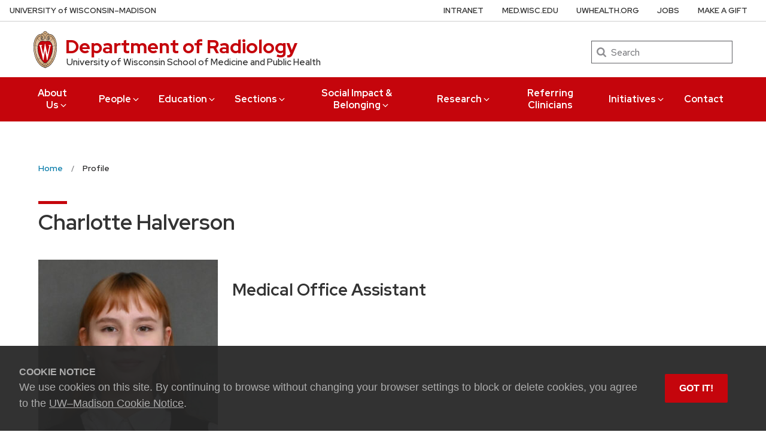

--- FILE ---
content_type: text/css
request_url: https://radiology.wisc.edu/wp-content/themes/radiology-uw-theme-child/styles/main.min.css?ver=1.25.0
body_size: 32522
content:
@charset "UTF-8";/*! Copyright 2021 The Red Hat Project Authors (https://github.com/RedHatOfficial/RedHatFont)
This Font Software is licensed under the SIL Open Font License, Version 1.1. This license is  available with a FAQ at:https://scripts.sil.org/OFL */*,html,input[type=search],legend{box-sizing:border-box}img,legend,textarea{max-width:100%}h1,h2,h3,h4,h5,h6,p{text-rendering:optimizeLegibility}button,hr,input{overflow:visible}code,kbd,mark{color:#000}#respond .comment-form-author,#respond .comment-form-comment,#respond .comment-form-email,#respond .comment-form-url,.accordion-title,.is-accordion-submenu-parent>a,.is-drilldown-submenu-parent>a,.is-dropdown-submenu-parent,body{position:relative}.faculty-list-inner,.image-gallery .image-gallery-item .image-gallery-content img,.input-group,.is-dropdown-submenu>li,.lower-content-single-image img,.menu,.menu.expanded>li:first-child:last-child,.uw-header.uw-has-search .uw-header-crest-title,.uw-hero .uw-hero-enabled>img,[type=file],select{width:100%}.accordion,.menu,.swatch-info li,.tabs{list-style-type:none}.alignleft,.tabs-title{float:left}.breadcrumbs li,.button-cta,.comments-title,.uw-button-cta,.uw-footer-header,.uw-global-bar{text-transform:uppercase}.slick-dots li button:before,body{-moz-osx-font-smoothing:grayscale}.input-group-label,.label,.mfp-counter,.uw-nowrap{white-space:nowrap}.mfp-arrow,.slick-slider{-webkit-tap-highlight-color:transparent}@font-face{font-family:"Red Hat Display";font-style:italic;font-weight:300 900;font-display:swap;src:url("./fonts/uw-rh/redhat-display-italic-latin.v14.woff2") format("woff2");unicode-range:U+0000-00FF,U+0131,U+0152-0153,U+02BB-02BC,U+02C6,U+02DA,U+02DC,U+2000-206F,U+2074,U+20AC,U+2122,U+2191,U+2193,U+2212,U+2215,U+FEFF,U+FFFD}@font-face{font-family:"Red Hat Display";font-style:italic;font-weight:300 900;font-display:swap;src:url("./fonts/uw-rh/redhat-display-italic-latin-ext.v14.woff2") format("woff2") format("woff2");unicode-range:U+0100-024F,U+0259,U+1E00-1EFF,U+2020,U+20A0-20AB,U+20AD-20CF,U+2113,U+2C60-2C7F,U+A720-A7FF}@font-face{font-family:"Red Hat Display";font-style:normal;font-weight:300 900;font-display:swap;src:url("./fonts/uw-rh/redhat-display-latin.v14.woff2") format("woff2");unicode-range:U+0000-00FF,U+0131,U+0152-0153,U+02BB-02BC,U+02C6,U+02DA,U+02DC,U+2000-206F,U+2074,U+20AC,U+2122,U+2191,U+2193,U+2212,U+2215,U+FEFF,U+FFFD}@font-face{font-family:"Red Hat Display";font-style:normal;font-weight:300 900;font-display:swap;src:url("./fonts/uw-rh/redhat-display-latin-ext.v14.woff2") format("woff2") format("woff2");unicode-range:U+0100-024F,U+0259,U+1E00-1EFF,U+2020,U+20A0-20AB,U+20AD-20CF,U+2113,U+2C60-2C7F,U+A720-A7FF}@font-face{font-family:"Red Hat Text";font-style:italic;font-weight:300 625;font-display:swap;src:url("./fonts/uw-rh/redhat-text-italic-latin.v13.woff2") format("woff2");unicode-range:U+0000-00FF,U+0131,U+0152-0153,U+02BB-02BC,U+02C6,U+02DA,U+02DC,U+2000-206F,U+2074,U+20AC,U+2122,U+2191,U+2193,U+2212,U+2215,U+FEFF,U+FFFD}@font-face{font-family:"Red Hat Text";font-style:italic;font-weight:300 625;font-display:swap;src:url("./fonts/uw-rh/redhat-text-italic-latin-ext.v13.woff2") format("woff2");unicode-range:U+0100-024F,U+0259,U+1E00-1EFF,U+2020,U+20A0-20AB,U+20AD-20CF,U+2113,U+2C60-2C7F,U+A720-A7FF}@font-face{font-family:"Red Hat Text";font-style:normal;font-weight:300 625;font-display:swap;src:url("./fonts/uw-rh/redhat-text-latin.v13.woff2") format("woff2");unicode-range:U+0000-00FF,U+0131,U+0152-0153,U+02BB-02BC,U+02C6,U+02DA,U+02DC,U+2000-206F,U+2074,U+20AC,U+2122,U+2191,U+2193,U+2212,U+2215,U+FEFF,U+FFFD}@font-face{font-family:"Red Hat Text";font-style:normal;font-weight:300 625;font-display:swap;src:url("./fonts/uw-rh/redhat-text-latin-ext.v13.woff2") format("woff2");unicode-range:U+0100-024F,U+0259,U+1E00-1EFF,U+2020,U+20A0-20AB,U+20AD-20CF,U+2113,U+2C60-2C7F,U+A720-A7FF}a,abbr,acronym,address,applet,big,blockquote,body,button,caption,cite,code,dd,del,dfn,div,dl,dt,em,fieldset,font,form,h1,h2,h3,h4,h5,h6,html,iframe,ins,kbd,label,legend,li,object,ol,p,pre,q,s,samp,small,span,strike,strong,sub,sup,table,tbody,td,tfoot,th,thead,tr,tt,ul,var{border:0;font-family:inherit;font-size:100%;font-style:inherit;margin:0;padding:0;vertical-align:baseline}button,html,input,optgroup,select,textarea{font-family:sans-serif;font-size:100%;line-height:1.15}caption,td,th{font-weight:400;text-align:left}.uw-pe-text_block h2:first-child:before,blockquote:after,blockquote:before,q:after,q:before{content:""}blockquote,q{quotes:"" ""}#page.page-builder #comments,#uw-top-menus.uw-horizontal .uw-nav-menu>ul>li.uw-dropdown.uw-is-active>ul,#uw-top-menus.uw-is-visible,.comment-list ul li.comment .fn,.form-error.is-visible,.is-drilldown li,.is-dropdown-submenu.js-dropdown-active,.slick-initialized .slick-slide,.tabs-panel[aria-hidden=false],.uw-event .uw-event-listing span,.uw-mobile-menu-button-bar.uw-is-visible,article,aside,details,figcaption,figure,footer,header,hgroup,main,menu,nav,section,summary{display:block}.pagination li:first-child,.pagination li:last-child,.uw-social-icons .uw-social-icon,audio,canvas,form [type=text],img,progress,video{display:inline-block}.js-off-canvas-overlay.is-closable,.mfp-gallery .mfp-image-holder .mfp-figure,[type=checkbox]+label[for],[type=radio]+label[for],button{cursor:pointer}.spell-out{speak:spell-out}:root{--uwSiteTitleFont:Red Hat Display,sans-serif;--uwSiteTaglineFont:Red Hat Display,sans-serif;--uwTextFont:Red Hat Text,sans-serif;--uwCopyFont:Red Hat Text,sans-serif;--uwDisplayFont:Red Hat Display,sans-serif;--uwButtonFont:Red Hat Text,sans-serif;--uwCaptionFont:Red Hat Text,sans-serif;--uwBlockquoteFont:Red Hat Display,sans-serif}/*! normalize-scss | MIT/GPLv2 License | bit.ly/normalize-scss */html{-ms-text-size-adjust:100%;-webkit-text-size-adjust:100%}a{background-color:transparent;-webkit-text-decoration-skip:objects}a:active,a:hover{outline-width:0}.gform_wrapper.gravity-theme:not(.gform_legacy_markup_wrapper) .chosen-container .chosen-results .no-results span,.site-main .gform_legacy_markup_wrapper .chosen-container .chosen-results .no-results span,cite,dfn,em,i{font-style:italic}mark{background-color:#ff0}sub{bottom:-.25em;top:.5ex}sup{top:-.5em;bottom:1ex}audio:not([controls]){display:none;height:0}img{border-style:none;vertical-align:middle;height:auto;-ms-interpolation-mode:bicubic}.faculty-list .faculty-member .faculty-image.custom,.is-off-canvas-open,body.is-reveal-open,svg:not(:root){overflow:hidden}button,input,optgroup,select,textarea{margin:0}body,h1,h2,h3,h4,h5,h6{font-family:var(--uwTextFont);color:#333}.uw-global-name-link .uw-of,button,select{text-transform:none}[type=reset],[type=submit],button,html [type=button]{-webkit-appearance:button}[type=button]::-moz-focus-inner,[type=reset]::-moz-focus-inner,[type=submit]::-moz-focus-inner,button::-moz-focus-inner{border-style:none;padding:0}[type=button]:-moz-focusring,[type=reset]:-moz-focusring,[type=submit]:-moz-focusring,button:-moz-focusring{outline:ButtonText dotted 1px}[type=checkbox],[type=radio]{box-sizing:border-box;padding:0}[type=number]::-webkit-inner-spin-button,[type=number]::-webkit-outer-spin-button{height:auto}[type=search]{-webkit-appearance:textfield;outline-offset:-2px}[type=search]::-webkit-search-cancel-button,[type=search]::-webkit-search-decoration{-webkit-appearance:none}::-webkit-file-upload-button{-webkit-appearance:button;font:inherit}h1,h2,h3,h4,h5,h6{line-height:1.3}a,b,em,i,small,strong{line-height:inherit}legend{display:table;padding:0;color:inherit;white-space:normal;margin-bottom:.5rem}progress{vertical-align:baseline}textarea{overflow:auto;min-height:50px}summary{display:list-item}[hidden],template{display:none}.foundation-mq{font-family:"small=0em&medium=40em&large=64em&xlarge=75em&xxlarge=90em"}*,::after,::before{box-sizing:inherit}body{margin:0;padding:0;background:#f7f7f7;font-weight:400;line-height:1.5;-webkit-font-smoothing:antialiased;-webkit-font-smoothing:antialiased}.map_canvas embed,.map_canvas img,.map_canvas object,.mqa-display embed,.mqa-display img,.mqa-display object{max-width:none!important}button{padding:0;-webkit-appearance:none;-moz-appearance:none;appearance:none;border:0;border-radius:0;background:0 0;line-height:1}.slick-dots li button:focus,.slick-dots li button:hover,.slick-list:focus,[data-whatinput=mouse] .close-button,[data-whatinput=mouse] .dropdown.menu a,[data-whatinput=mouse] .menu>li,[data-whatinput=mouse] .off-canvas,[data-whatinput=mouse] .off-canvas-absolute,[data-whatinput=mouse] .reveal,[data-whatinput=mouse] button{outline:0}.hide-for-portrait,.is-visible,.show-for-landscape{display:block!important}.hide,.hide-for-landscape,.is-hidden,.mfp-hide,.show-for-portrait,.show-for-print,.uw-filter-hide{display:none!important}#footer .site-footer-main,#header #uw-utility-menu-wrapper .utility-navigation,#header .site-header-main,#page,#site-navigation,.faculty-headshot-contact,.row{max-width:75rem;margin-right:auto;margin-left:auto;display:-ms-flexbox;display:flex;-ms-flex-flow:row wrap;flex-flow:row wrap}.row .row{margin-right:-1rem;margin-left:-1rem}.row .row.collapse,.row.collapse>.column>.row,.row.collapse>.columns>.row,.row.is-collapse-child{margin-right:0;margin-left:0}.media-object img,.row.expanded,.row:not(.expanded) .row{max-width:none}.row.collapse>.column,.row.collapse>.columns,.small-collapse>.column,.small-collapse>.columns{padding-right:0;padding-left:0}#footer .site-footer-main .footer-content,#site-navigation #menu-primary,.column,.columns{-ms-flex:1 1 0px;flex:1 1 0px;padding-right:1rem;padding-left:1rem;min-width:initial}.column.row.row,.row.row.columns{float:none;display:block}.row .column.row.row,.row .row.row.columns{margin-right:0;margin-left:0;padding-right:0;padding-left:0}.flex-container,.uw-related-posts__article{display:-ms-flexbox;display:flex}.flex-child-auto{-ms-flex:1 1 auto;flex:1 1 auto}.flex-child-grow{-ms-flex:1 0 auto;flex:1 0 auto}.flex-child-shrink,.media-object-section{-ms-flex:0 1 auto;flex:0 1 auto}.flex-dir-row{-ms-flex-direction:row;flex-direction:row}.flex-dir-row-reverse{-ms-flex-direction:row-reverse;flex-direction:row-reverse}.flex-dir-column{-ms-flex-direction:column;flex-direction:column}.flex-dir-column-reverse{-ms-flex-direction:column-reverse;flex-direction:column-reverse}.small-1{-ms-flex:0 0 8.3333333333%;flex:0 0 8.3333333333%;max-width:8.3333333333%}.comment-list>li.comment>ul>li,.small-offset-0,.uw-contact-list{margin-left:0}.small-2,.small-up-6>.column,.small-up-6>.columns{-ms-flex:0 0 16.6666666667%;flex:0 0 16.6666666667%;max-width:16.6666666667%}.small-offset-1{margin-left:8.3333333333%}.small-3,.small-up-4>.column,.small-up-4>.columns{-ms-flex:0 0 25%;flex:0 0 25%;max-width:25%}.small-offset-2{margin-left:16.6666666667%}.small-4,.small-up-3>.column,.small-up-3>.columns{-ms-flex:0 0 33.3333333333%;flex:0 0 33.3333333333%;max-width:33.3333333333%}.small-offset-3{margin-left:25%}.small-5{-ms-flex:0 0 41.6666666667%;flex:0 0 41.6666666667%;max-width:41.6666666667%}.small-offset-4{margin-left:33.3333333333%}.image-gallery>.image-gallery-item,.small-6,.small-up-2>.column,.small-up-2>.columns{-ms-flex:0 0 50%;flex:0 0 50%;max-width:50%}.small-offset-5{margin-left:41.6666666667%}.small-7{-ms-flex:0 0 58.3333333333%;flex:0 0 58.3333333333%;max-width:58.3333333333%}.small-offset-6{margin-left:50%}.small-8{-ms-flex:0 0 66.6666666667%;flex:0 0 66.6666666667%;max-width:66.6666666667%}.small-offset-7{margin-left:58.3333333333%}.small-9{-ms-flex:0 0 75%;flex:0 0 75%;max-width:75%}.small-offset-8{margin-left:66.6666666667%}.small-10{-ms-flex:0 0 83.3333333333%;flex:0 0 83.3333333333%;max-width:83.3333333333%}.small-offset-9{margin-left:75%}.small-11{-ms-flex:0 0 91.6666666667%;flex:0 0 91.6666666667%;max-width:91.6666666667%}.small-offset-10{margin-left:83.3333333333%}.carousel-1,.carousel-2,.menu.vertical>li,.small-12,.small-up-1>.column,.small-up-1>.columns{-ms-flex:0 0 100%;flex:0 0 100%;max-width:100%}.small-offset-11{margin-left:91.6666666667%}.button-group.stacked,.button-group.stacked-for-medium,.button-group.stacked-for-small,.menu.vertical,.small-up-1,.small-up-2,.small-up-3,.small-up-4,.small-up-5,.small-up-6,.small-up-7,.small-up-8{-ms-flex-wrap:wrap;flex-wrap:wrap}.small-up-5>.column,.small-up-5>.columns{-ms-flex:0 0 20%;flex:0 0 20%;max-width:20%}.small-up-7>.column,.small-up-7>.columns{-ms-flex:0 0 14.2857142857%;flex:0 0 14.2857142857%;max-width:14.2857142857%}.small-up-8>.column,.small-up-8>.columns{-ms-flex:0 0 12.5%;flex:0 0 12.5%;max-width:12.5%}.small-uncollapse>.column,.small-uncollapse>.columns{padding-right:1rem;padding-left:1rem}.button-group.stacked .button,.button-group.stacked-for-medium .button,.button-group.stacked-for-small .button,.row.large-unstack>.column,.row.large-unstack>.columns,.row.medium-unstack>.column,.row.medium-unstack>.columns{-ms-flex:0 0 100%;flex:0 0 100%}@media print,screen and (min-width:64em) and (min-width:64em){.large-expand{-ms-flex:1 1 0px;flex:1 1 0px}}.shrink{-ms-flex:0 0 auto;flex:0 0 auto;max-width:100%}.column-block{margin-bottom:2rem}.button-group.stacked .button:last-child,.button-group.stacked-for-medium .button:last-child,.button-group.stacked-for-small .button:last-child,.callout>:last-child,.carousel-2 p:last-of-type,.column-block>:last-child,.comment-content ol ol,.comment-content ol ul,.comment-content ul ol,.comment-content ul ul,.media-object-section>:last-child,.menu a,.menu button,.menu input,.menu select,.reveal>:last-child,.secondary-background .uw-accordion-panel>.uw-accordion-panel-inner>p:last-child,.uw-accordion-panel>.uw-accordion-panel-inner>p:last-child{margin-bottom:0}blockquote,dd,div,dl,dt,form,h1,h2,h3,h4,h5,h6,li,ol,p,pre,td,th,ul{margin:0;padding:0}dl,ol,p,ul{margin-bottom:1.5rem;line-height:1.6}.subheader,h1,h2,h3,h4,h5,h6{margin-bottom:.5rem}b,strong{font-weight:700}small{font-size:80%}h1,h2,h3,h4,h5,h6{font-style:normal;font-weight:650}h1 small,h2 small,h3 small,h4 small,h5 small,h6 small{line-height:0;color:#646569}.subheader,abbr,cite{color:#333}h1{font-size:1.8125rem}h2{font-size:1.5rem}h3{font-size:1.3125rem}h4{font-size:1.125rem}h5{font-size:1.0625rem}h6{font-size:1rem}.alert-background .uw-content-box a:not(.uw-button):not(.button):not(.button-cta):focus,.alert-background .uw-content-box a:not(.uw-button):not(.button):not(.button-cta):hover,.alert-background .uw-drop-shadow a:not(.uw-button):not(.button):not(.button-cta):focus,.alert-background .uw-drop-shadow a:not(.uw-button):not(.button):not(.button-cta):hover,.black-background .uw-content-box a:not(.uw-button):not(.button):not(.button-cta):focus,.black-background .uw-content-box a:not(.uw-button):not(.button):not(.button-cta):hover,.black-background .uw-drop-shadow a:not(.uw-button):not(.button):not(.button-cta):focus,.black-background .uw-drop-shadow a:not(.uw-button):not(.button):not(.button-cta):hover,.dark-gray-background .uw-content-box a:not(.uw-button):not(.button):not(.button-cta):focus,.dark-gray-background .uw-content-box a:not(.uw-button):not(.button):not(.button-cta):hover,.dark-gray-background .uw-drop-shadow a:not(.uw-button):not(.button):not(.button-cta):focus,.dark-gray-background .uw-drop-shadow a:not(.uw-button):not(.button):not(.button-cta):hover,.darkest-gray-background .uw-content-box a:not(.uw-button):not(.button):not(.button-cta):focus,.darkest-gray-background .uw-content-box a:not(.uw-button):not(.button):not(.button-cta):hover,.darkest-gray-background .uw-drop-shadow a:not(.uw-button):not(.button):not(.button-cta):focus,.darkest-gray-background .uw-drop-shadow a:not(.uw-button):not(.button):not(.button-cta):hover,.medium-gray-background .uw-content-box a:not(.uw-button):not(.button):not(.button-cta):focus,.medium-gray-background .uw-content-box a:not(.uw-button):not(.button):not(.button-cta):hover,.medium-gray-background .uw-drop-shadow a:not(.uw-button):not(.button):not(.button-cta):focus,.medium-gray-background .uw-drop-shadow a:not(.uw-button):not(.button):not(.button-cta):hover,.primary-background .uw-content-box a:not(.uw-button):not(.button):not(.button-cta):focus,.primary-background .uw-content-box a:not(.uw-button):not(.button):not(.button-cta):hover,.primary-background .uw-drop-shadow a:not(.uw-button):not(.button):not(.button-cta):focus,.primary-background .uw-drop-shadow a:not(.uw-button):not(.button):not(.button-cta):hover,.secondary-background .uw-content-box a:not(.uw-button):not(.button):not(.button-cta):focus,.secondary-background .uw-content-box a:not(.uw-button):not(.button):not(.button-cta):hover,.secondary-background .uw-drop-shadow a:not(.uw-button):not(.button):not(.button-cta):focus,.secondary-background .uw-drop-shadow a:not(.uw-button):not(.button):not(.button-cta):hover,.success-background .uw-content-box a:not(.uw-button):not(.button):not(.button-cta):focus,.success-background .uw-content-box a:not(.uw-button):not(.button):not(.button-cta):hover,.success-background .uw-drop-shadow a:not(.uw-button):not(.button):not(.button-cta):focus,.success-background .uw-drop-shadow a:not(.uw-button):not(.button):not(.button-cta):hover,.warning-background .uw-content-box a:not(.uw-button):not(.button):not(.button-cta):focus,.warning-background .uw-content-box a:not(.uw-button):not(.button):not(.button-cta):hover,.warning-background .uw-drop-shadow a:not(.uw-button):not(.button):not(.button-cta):focus,.warning-background .uw-drop-shadow a:not(.uw-button):not(.button):not(.button-cta):hover,a:focus,a:hover{color:#036890}a img{border:0}hr{box-sizing:content-box;clear:both;max-width:75rem;height:0;margin:1.25rem auto;border-top:0;border-right:0;border-bottom:1px solid #646569;border-left:0}.mfp-container,.slick-slider,img.mfp-img,select{box-sizing:border-box}dl,ol,ul{list-style-position:outside}.faculty-list .faculty-member .faculty-member-content .uw-social-icons .uw-social-icon,.faculty-list-wrapper.faculty-list-filter-left .faculty-filters li,.mfp-figure figure,dl,figure,figure.single-image,kbd,label,p.comment-form-comment{margin:0}ol ol,ol ul,ul ol,ul ul{margin-left:1.25rem;margin-bottom:0}blockquote{margin:0 0 1.5rem;padding:.5625rem 1.25rem 0 1.1875rem;border-left:.25rem solid #c5050c}blockquote,blockquote p{line-height:1.6;color:#333}cite{display:block;font-size:.8125rem}cite:before{content:"— "}abbr{border-bottom:1px dotted #000;cursor:help}code{border:1px solid #646569}kbd{padding:.125rem .25rem 0;background-color:#cfcfcf}.subheader{margin-top:.2rem;font-weight:400;line-height:1.4}.lead{font-size:125%;line-height:1.6}.stat{font-size:2.5rem;line-height:1}p+.stat{margin-top:-1rem}.no-bullet{margin-left:0;list-style:none}.faculty-list .faculty-member .faculty-member-content ol>li,.faculty-list .faculty-member .faculty-member-content ul>li,.text-left,.uw-text-left{text-align:left}.text-right,.uw-text-right{text-align:right}#uw-top-menus.uw-horizontal .uw-nav-menu>ul>li,.entry-content>.gallery>.gallery-item .gallery-icon,.faculty-list .faculty-member .row h3,.menu-centered,.text-center,.uw-footer-contact,.uw-oembed,.uw-text-center{text-align:center}.text-justify{text-align:justify}@media print{blockquote,img,pre,tr{page-break-inside:avoid}*{background:0 0!important;box-shadow:none!important;color:#000!important;text-shadow:none!important}.show-for-print{display:block!important}.hide-for-print{display:none!important}table.show-for-print{display:table!important}thead.show-for-print{display:table-header-group!important}tbody.show-for-print{display:table-row-group!important}tr.show-for-print{display:table-row!important}td.show-for-print,th.show-for-print{display:table-cell!important}a,a:visited{text-decoration:underline}a[href]:after{content:" (" attr(href) ")";word-wrap:break-word}.ir a:after,a[href^="#"]:after,a[href^="javascript:"]:after{content:""}abbr[title]:after{content:" (" attr(title) ")"}blockquote,pre{border:1px solid #494949}thead{display:table-header-group}img{max-width:100%!important}@page{margin:.5cm}h2,h3,p{orphans:3;widows:3}h2,h3{page-break-after:avoid}}[type=color],[type=date],[type=datetime-local],[type=datetime],[type=email],[type=month],[type=number],[type=password],[type=search],[type=tel],[type=text],[type=time],[type=url],[type=week],textarea{display:block;box-sizing:border-box;width:100%;height:2.4375rem;margin:0 0 1rem;padding:.5rem;border:1px solid #646569;border-radius:0;background-color:#fff;box-shadow:inset 0 1px 2px rgba(0,0,0,.1);font-family:inherit;font-size:1rem;font-weight:400;color:#000;transition:box-shadow .5s,border-color .25s ease-in-out;-webkit-appearance:none;-moz-appearance:none;appearance:none}[type=color]:focus,[type=date]:focus,[type=datetime-local]:focus,[type=datetime]:focus,[type=email]:focus,[type=month]:focus,[type=number]:focus,[type=password]:focus,[type=search]:focus,[type=tel]:focus,[type=text]:focus,[type=time]:focus,[type=url]:focus,[type=week]:focus,select:focus,textarea:focus{outline:0;border:1px solid #494949;background-color:#fff;box-shadow:0 0 5px #646569;transition:box-shadow .5s,border-color .25s ease-in-out}textarea[rows]{height:auto}input:-ms-input-placeholder,textarea:-ms-input-placeholder{color:#646569}input::placeholder,textarea::placeholder{color:#646569}input:disabled,input[readonly],select:disabled,textarea:disabled,textarea[readonly]{background-color:#cfcfcf;cursor:not-allowed}[type=button],[type=submit]{-webkit-appearance:none;-moz-appearance:none;appearance:none;border-radius:0}[type=checkbox],[type=file],[type=radio]{margin:0 0 1rem}[type=checkbox]+label,[type=radio]+label{display:inline-block;vertical-align:baseline;margin-left:.5rem;margin-right:1rem;margin-bottom:0}label>[type=checkbox],label>[type=radio]{margin-right:.5rem}label{display:block;font-size:.875rem;font-weight:400;line-height:1.8;color:#000}.form-error,.menu-text,caption,dl dt{font-weight:700}label.middle{margin:0 0 1rem;padding:.5625rem 0}.help-text{margin-top:-.5rem;font-size:.8125rem;font-style:italic;color:#000}.comment-meta .fn,.gform_wrapper.gravity-theme:not(.gform_legacy_markup_wrapper) .chosen-container .chosen-results .no-results span::after,.gform_wrapper.gravity-theme:not(.gform_legacy_markup_wrapper) .chosen-container .chosen-results .no-results span::before,.mfp-close,blockquote cite,blockquote em,blockquote i{font-style:normal}.input-group{display:-ms-flexbox;display:flex;margin-bottom:1rem;-ms-flex-align:stretch;align-items:stretch}.accordion-item:first-child>:first-child,.accordion-item:last-child>:last-child,.input-group>:first-child,.input-group>:last-child>*{border-radius:0}.input-group-button,.input-group-button a,.input-group-button button,.input-group-button input,.input-group-button label,.input-group-field,.input-group-label{margin:0;white-space:nowrap}.input-group-label{padding:0 1rem;border:1px solid #646569;background:#cfcfcf;color:#000;text-align:center;display:-ms-flexbox;display:flex;-ms-flex:0 0 auto;flex:0 0 auto;-ms-flex-align:center;align-items:center}.alert,.form-error,.is-invalid-label{color:#cc4b37}.input-group-label:first-child{border-right:0}.input-group-label:last-child{border-left:0}.input-group-field{border-radius:0;-ms-flex:1 1 0px;flex:1 1 0px;height:auto;min-width:0}.fieldset,select{border:1px solid #646569}.input-group-button{padding-top:0;padding-bottom:0;text-align:center;-ms-flex:0 0 auto;flex:0 0 auto}.input-group-button a,.input-group-button button,.input-group-button input,.input-group-button label{height:2.5rem;padding-top:0;padding-bottom:0;font-size:1rem}fieldset{margin:0;padding:0;border:0}.fieldset{margin:1.125rem 0;padding:1.25rem}.fieldset legend{margin:0 0 0 -.1875rem;padding:0 .1875rem;background:#f7f7f7}select{height:2.4375rem;margin:0 0 1rem;padding:.5rem 1.5rem .5rem .5rem;-webkit-appearance:none;-moz-appearance:none;appearance:none;border-radius:0;background-color:#fff;font-family:inherit;font-size:1rem;line-height:normal;color:#000;background-image:url("data:image/svg+xml;utf8,<svg xmlns='http://www.w3.org/2000/svg' version='1.1' width='32' height='24' viewBox='0 0 32 24'><polygon points='0,0 32,0 16,24' style='fill: rgb%2873, 73, 73%29'></polygon></svg>");background-origin:content-box;background-position:right -1rem center;background-repeat:no-repeat;background-size:9px 6px;transition:box-shadow .5s,border-color .25s ease-in-out}@media screen and (min-width:0\0){select{background-image:url("[data-uri]")}}select::-ms-expand{display:none}select[multiple]{height:auto;background-image:none}.is-invalid-input:not(:focus){border-color:#cc4b37;background-color:#faedeb}.is-invalid-input:not(:focus):-ms-input-placeholder{color:#cc4b37}.is-invalid-input:not(:focus)::placeholder{color:#cc4b37}.form-error{display:none;margin-top:-.5rem;margin-bottom:1rem;font-size:.75rem}.accordion{margin-left:0;background:#fff}.accordion-title{display:block;padding:1.25rem 1rem;border:1px solid #cfcfcf;border-bottom:0;font-size:.75rem;line-height:1;color:#c5050c}:last-child:not(.is-active)>.accordion-title{border-bottom:1px solid #cfcfcf;border-radius:0}.accordion-title:focus,.accordion-title:hover,.entry-content .uw-social-icons a{background-color:#0479a8}.accordion-title::before{position:absolute;top:50%;right:1rem;margin-top:-.5rem;content:"+"}.is-active>.accordion-title::before{content:"–"}.accordion-content{display:none;padding:1rem;border:1px solid #cfcfcf;border-bottom:0;background-color:#fff;color:#333}.uw-accordion-panel:last-child,:last-child>.accordion-content:last-child{border-bottom:1px solid #cfcfcf}.is-accordion-submenu-parent>a::after{display:block;width:0;height:0;border:6px inset;content:"";border-bottom-width:0;border-top-style:solid;border-color:#646569 transparent transparent;position:absolute;top:50%;margin-top:-3px;right:1rem}.is-accordion-submenu-parent[aria-expanded=true]>a::after{transform:rotate(180deg);transform-origin:50% 50%}.breadcrumbs{margin:0;list-style:none}.breadcrumbs::after,.breadcrumbs::before,.button-group::after,.button-group::before,.pagination::after,.pagination::before,.tabs-panel::after,.tabs-panel::before,.tabs::after,.tabs::before,.uw-content-box::after,.uw-content-box::before,.uw-drop-shadow::after,.uw-drop-shadow::before,.uw-outer-row .uw-inner-row>.uw-column>.uw-pe::after,.uw-outer-row .uw-inner-row>.uw-column>.uw-pe::before{display:table;content:" ";-ms-flex-preferred-size:0;flex-basis:0;-ms-flex-order:1;order:1}.menu-centered>.menu,.menu.simple li{display:inline-block;vertical-align:top}.breadcrumbs::after,.button-group::after,.pagination::after,.slick-track:after,.tabs-panel::after,.tabs::after,.uw-clearfix::after,.uw-content-box::after,.uw-drop-shadow::after,.uw-outer-row .uw-inner-row>.uw-column>.uw-pe::after{clear:both}.breadcrumbs li{float:left;color:#000;cursor:default}.breadcrumbs li:not(:last-child)::after{position:relative;margin:0 .75rem;opacity:1;content:"/";color:#646569}#cancel-comment-reply-link:active,#cancel-comment-reply-link:focus,#cancel-comment-reply-link:hover,.alert-background .uw-content-box a:not(.uw-button):not(.button):not(.button-cta),.alert-background .uw-drop-shadow a:not(.uw-button):not(.button):not(.button-cta),.alert-background table a:not(.uw-button):not(.button):not(.button-cta),.alert-background table a:not(.uw-button):not(.button):not(.button-cta):focus,.alert-background table a:not(.uw-button):not(.button):not(.button-cta):hover,.alert-background td a:not(.uw-button):not(.button):not(.button-cta),.alert-background td a:not(.uw-button):not(.button):not(.button-cta):focus,.alert-background td a:not(.uw-button):not(.button):not(.button-cta):hover,.alert-background th a:not(.uw-button):not(.button):not(.button-cta),.alert-background th a:not(.uw-button):not(.button):not(.button-cta):focus,.alert-background th a:not(.uw-button):not(.button):not(.button-cta):hover,.black-background .uw-content-box a:not(.uw-button):not(.button):not(.button-cta),.black-background .uw-drop-shadow a:not(.uw-button):not(.button):not(.button-cta),.black-background table a:not(.uw-button):not(.button):not(.button-cta),.black-background table a:not(.uw-button):not(.button):not(.button-cta):focus,.black-background table a:not(.uw-button):not(.button):not(.button-cta):hover,.black-background td a:not(.uw-button):not(.button):not(.button-cta),.black-background td a:not(.uw-button):not(.button):not(.button-cta):focus,.black-background td a:not(.uw-button):not(.button):not(.button-cta):hover,.black-background th a:not(.uw-button):not(.button):not(.button-cta),.black-background th a:not(.uw-button):not(.button):not(.button-cta):focus,.black-background th a:not(.uw-button):not(.button):not(.button-cta):hover,.breadcrumbs a,.dark-gray-background .uw-content-box a:not(.uw-button):not(.button):not(.button-cta),.dark-gray-background .uw-drop-shadow a:not(.uw-button):not(.button):not(.button-cta),.dark-gray-background table a:not(.uw-button):not(.button):not(.button-cta),.dark-gray-background table a:not(.uw-button):not(.button):not(.button-cta):focus,.dark-gray-background table a:not(.uw-button):not(.button):not(.button-cta):hover,.dark-gray-background td a:not(.uw-button):not(.button):not(.button-cta),.dark-gray-background td a:not(.uw-button):not(.button):not(.button-cta):focus,.dark-gray-background td a:not(.uw-button):not(.button):not(.button-cta):hover,.dark-gray-background th a:not(.uw-button):not(.button):not(.button-cta),.dark-gray-background th a:not(.uw-button):not(.button):not(.button-cta):focus,.dark-gray-background th a:not(.uw-button):not(.button):not(.button-cta):hover,.darkest-gray-background .uw-content-box a:not(.uw-button):not(.button):not(.button-cta),.darkest-gray-background .uw-drop-shadow a:not(.uw-button):not(.button):not(.button-cta),.darkest-gray-background table a:not(.uw-button):not(.button):not(.button-cta),.darkest-gray-background table a:not(.uw-button):not(.button):not(.button-cta):focus,.darkest-gray-background table a:not(.uw-button):not(.button):not(.button-cta):hover,.darkest-gray-background td a:not(.uw-button):not(.button):not(.button-cta),.darkest-gray-background td a:not(.uw-button):not(.button):not(.button-cta):focus,.darkest-gray-background td a:not(.uw-button):not(.button):not(.button-cta):hover,.darkest-gray-background th a:not(.uw-button):not(.button):not(.button-cta),.darkest-gray-background th a:not(.uw-button):not(.button):not(.button-cta):focus,.darkest-gray-background th a:not(.uw-button):not(.button):not(.button-cta):hover,.entry-title a:active,.entry-title a:focus,.entry-title a:hover,.medium-gray-background .uw-content-box a:not(.uw-button):not(.button):not(.button-cta),.medium-gray-background .uw-drop-shadow a:not(.uw-button):not(.button):not(.button-cta),.medium-gray-background table a:not(.uw-button):not(.button):not(.button-cta),.medium-gray-background table a:not(.uw-button):not(.button):not(.button-cta):focus,.medium-gray-background table a:not(.uw-button):not(.button):not(.button-cta):hover,.medium-gray-background td a:not(.uw-button):not(.button):not(.button-cta),.medium-gray-background td a:not(.uw-button):not(.button):not(.button-cta):focus,.medium-gray-background td a:not(.uw-button):not(.button):not(.button-cta):hover,.medium-gray-background th a:not(.uw-button):not(.button):not(.button-cta),.medium-gray-background th a:not(.uw-button):not(.button):not(.button-cta):focus,.medium-gray-background th a:not(.uw-button):not(.button):not(.button-cta):hover,.pagination.pagination-post-pages>a,.primary-background .uw-content-box a:not(.uw-button):not(.button):not(.button-cta),.primary-background .uw-drop-shadow a:not(.uw-button):not(.button):not(.button-cta),.primary-background table a:not(.uw-button):not(.button):not(.button-cta),.primary-background table a:not(.uw-button):not(.button):not(.button-cta):focus,.primary-background table a:not(.uw-button):not(.button):not(.button-cta):hover,.primary-background td a:not(.uw-button):not(.button):not(.button-cta),.primary-background td a:not(.uw-button):not(.button):not(.button-cta):focus,.primary-background td a:not(.uw-button):not(.button):not(.button-cta):hover,.primary-background th a:not(.uw-button):not(.button):not(.button-cta),.primary-background th a:not(.uw-button):not(.button):not(.button-cta):focus,.primary-background th a:not(.uw-button):not(.button):not(.button-cta):hover,.secondary-background .uw-accordion-panel>.uw-accordion-panel-inner a:not(.uw-button):not(.button):not(.button-cta),.secondary-background .uw-accordion-panel>.uw-accordion-panel-inner a:not(.uw-button):not(.button):not(.button-cta):focus,.secondary-background .uw-accordion-panel>.uw-accordion-panel-inner a:not(.uw-button):not(.button):not(.button-cta):hover,.secondary-background .uw-content-box a:not(.uw-button):not(.button):not(.button-cta),.secondary-background .uw-drop-shadow a:not(.uw-button):not(.button):not(.button-cta),.secondary-background table a:not(.uw-button):not(.button):not(.button-cta),.secondary-background table a:not(.uw-button):not(.button):not(.button-cta):focus,.secondary-background table a:not(.uw-button):not(.button):not(.button-cta):hover,.secondary-background td a:not(.uw-button):not(.button):not(.button-cta),.secondary-background td a:not(.uw-button):not(.button):not(.button-cta):focus,.secondary-background td a:not(.uw-button):not(.button):not(.button-cta):hover,.secondary-background th a:not(.uw-button):not(.button):not(.button-cta),.secondary-background th a:not(.uw-button):not(.button):not(.button-cta):focus,.secondary-background th a:not(.uw-button):not(.button):not(.button-cta):hover,.success-background .uw-content-box a:not(.uw-button):not(.button):not(.button-cta),.success-background .uw-drop-shadow a:not(.uw-button):not(.button):not(.button-cta),.success-background table a:not(.uw-button):not(.button):not(.button-cta),.success-background table a:not(.uw-button):not(.button):not(.button-cta):focus,.success-background table a:not(.uw-button):not(.button):not(.button-cta):hover,.success-background td a:not(.uw-button):not(.button):not(.button-cta),.success-background td a:not(.uw-button):not(.button):not(.button-cta):focus,.success-background td a:not(.uw-button):not(.button):not(.button-cta):hover,.success-background th a:not(.uw-button):not(.button):not(.button-cta),.success-background th a:not(.uw-button):not(.button):not(.button-cta):focus,.success-background th a:not(.uw-button):not(.button):not(.button-cta):hover,.uw-accordion-controls button[aria-pressed=false],.uw-accordion-panel>.uw-accordion-panel-inner a:not(.uw-button):not(.button):not(.button-cta),.uw-accordion-panel>.uw-accordion-panel-inner a:not(.uw-button):not(.button):not(.button-cta):focus,.uw-accordion-panel>.uw-accordion-panel-inner a:not(.uw-button):not(.button):not(.button-cta):hover,.warning-background .uw-content-box a:not(.uw-button):not(.button):not(.button-cta),.warning-background .uw-drop-shadow a:not(.uw-button):not(.button):not(.button-cta),.warning-background table a:not(.uw-button):not(.button):not(.button-cta),.warning-background table a:not(.uw-button):not(.button):not(.button-cta):focus,.warning-background table a:not(.uw-button):not(.button):not(.button-cta):hover,.warning-background td a:not(.uw-button):not(.button):not(.button-cta),.warning-background td a:not(.uw-button):not(.button):not(.button-cta):focus,.warning-background td a:not(.uw-button):not(.button):not(.button-cta):hover,.warning-background th a:not(.uw-button):not(.button):not(.button-cta),.warning-background th a:not(.uw-button):not(.button):not(.button-cta):focus,.warning-background th a:not(.uw-button):not(.button):not(.button-cta):hover{color:#0479a8}#respond #cancel-comment-reply-link:hover,#respond .logged-in-as a:hover,.accordion-content ul>li>a,.breadcrumbs a:hover,.entry-title a:hover,.post>.entry-content ul>li>a,.tabs-content ul>li>a,.uw-copyright a,.uw-pe-text_block li a,.uw-site-tagline a:focus,.uw-site-tagline a:hover,aside div.uw-content-box a:active,aside div.uw-content-box a:hover,aside div.uw-drop-shadow a:active,aside div.uw-drop-shadow a:hover,main p a{text-decoration:underline}.breadcrumbs .disabled{color:#646569;cursor:not-allowed}.button-group{margin-bottom:1rem;display:-ms-flexbox;display:flex;-ms-flex-wrap:nowrap;flex-wrap:nowrap;-ms-flex-align:stretch;align-items:stretch}.button-group .button{margin:0 1px 1px 0;font-size:.9rem;-ms-flex:0 0 auto;flex:0 0 auto}.button-group .button:last-child{margin-right:0}.button-group.tiny .button{font-size:.6rem}.button-group.small .button{font-size:.75rem}.button-group.large .button,.faculty-filters>div label{font-size:1.25rem}.button-group.expanded .button,.media-object-section.main-section,.menu.expanded>li{-ms-flex:1 1 0px;flex:1 1 0px}.button-group.primary .button,.primary-background{background-color:#c5050c;color:#fff}.button-group.primary .button:focus,.button-group.primary .button:hover{background-color:#9e040a;color:#fff}.button-group.secondary .button,.secondary-background{background-color:#9b0000;color:#fff}.button-group.secondary .button:focus,.button-group.secondary .button:hover{background-color:#7c0000;color:#fff}.button-group.success .button{background-color:#3adb76;color:#000}.button-group.success .button:focus,.button-group.success .button:hover{background-color:#22bb5b;color:#000}.button-group.warning .button{background-color:#ffae00;color:#000}.button-group.warning .button:focus,.button-group.warning .button:hover{background-color:#cc8b00;color:#000}.button-group.alert .button{background-color:#cc4b37;color:#000}.button-group.alert .button:focus,.button-group.alert .button:hover{background-color:#a53b2a;color:#000}.callout{position:relative;margin:0 0 1rem;padding:1rem;border:1px solid rgba(0,0,0,.25);border-radius:0;background-color:#fff;color:#333}.menu-text,.menu>li>a{padding:.7rem 1rem;line-height:1}#uw-top-menus.uw-stacked .uw-nav-menu ul ul ul,.alternating-content .alternating-content-box p+.uw-link-list,.callout>:first-child,.carousel-2 p:first-of-type,.column>h1,.column>h2,.column>h3,.columns>h1,.columns>h2,.columns>h3,.entry-content>h2:first-child,.error404 .error-404 .page-title,.faculty-list-wrapper.faculty-list-filter-top .faculty-filters h3,.faculty-list-wrapper.faculty-list-filter-top .faculty-filters h4,.gform_legacy_markup_wrapper.gf_browser_chrome .gfield_checkbox .gchoice input,.gform_legacy_markup_wrapper.gf_browser_chrome .gfield_checkbox .gchoice input[type=checkbox],.gform_legacy_markup_wrapper.gf_browser_chrome .gfield_checkbox li input,.gform_legacy_markup_wrapper.gf_browser_chrome .gfield_checkbox li input[type=checkbox],.gform_legacy_markup_wrapper.gf_browser_chrome .gfield_radio .gchoice input[type=radio],.gform_legacy_markup_wrapper.gf_browser_chrome .gfield_radio li input[type=radio],.gform_wrapper.gravity-theme:not(.gform_legacy_markup_wrapper) .gfield_checkbox .gchoice input,.gform_wrapper.gravity-theme:not(.gform_legacy_markup_wrapper) .gfield_checkbox .gchoice input[type=checkbox],.gform_wrapper.gravity-theme:not(.gform_legacy_markup_wrapper) .gfield_checkbox .gchoice input[type=radio],.gform_wrapper.gravity-theme:not(.gform_legacy_markup_wrapper) .gfield_checkbox .gchoice input[type=text],.gform_wrapper.gravity-theme:not(.gform_legacy_markup_wrapper) .gfield_radio .gchoice input,.gform_wrapper.gravity-theme:not(.gform_legacy_markup_wrapper) .gfield_radio .gchoice input[type=checkbox],.gform_wrapper.gravity-theme:not(.gform_legacy_markup_wrapper) .gfield_radio .gchoice input[type=radio],.gform_wrapper.gravity-theme:not(.gform_legacy_markup_wrapper) .gfield_radio .gchoice input[type=text],.secondary-background .uw-accordion-panel>.uw-accordion-panel-inner>h2:first-child,.secondary-background .uw-accordion-panel>.uw-accordion-panel-inner>h3:first-child,.secondary-background .uw-accordion-panel>.uw-accordion-panel-inner>h4:first-child,.uw-accordion-panel>.uw-accordion-panel-inner>h2:first-child,.uw-accordion-panel>.uw-accordion-panel-inner>h3:first-child,.uw-accordion-panel>.uw-accordion-panel-inner>h4:first-child,.uw-content-box h2,.uw-content-box h3,.uw-content-box h4,.uw-drop-shadow h2,.uw-drop-shadow h3,.uw-drop-shadow h4,blockquote.uw-mini-bar-center,ol.uw-list-tight li ol,ol.uw-list-tight li ul,ul.uw-list-tight li ol,ul.uw-list-tight li ul{margin-top:0}.callout.primary{background-color:#fed2d4;color:#333}.callout.secondary{background-color:#ffcaca;color:#333}.callout.success{background-color:#e1faea;color:#333}.callout.warning{background-color:#fff3d9;color:#333}.callout.alert{background-color:#f7e4e1;color:#333}.callout.small{padding:.5rem}.callout.large{padding:3rem}.close-button{position:absolute;color:#494949;cursor:pointer}.black,.close-button:focus,.close-button:hover,.row-dark-background td,.row-dark-background th,.uw-accordion-controls button[aria-pressed=true]{color:#000}.close-button.small{right:.66rem;top:.33em;font-size:1.5em;line-height:1}.close-button,.close-button.medium{right:1rem;top:.5rem;font-size:2em;line-height:1}.menu{margin:0;display:-ms-flexbox;display:flex;-ms-flex-wrap:nowrap;flex-wrap:nowrap;-ms-flex-align:center;align-items:center}.media-object,.pagination,table{margin-bottom:1rem}.menu.horizontal>li,.menu>li{-ms-flex:0 0 auto;flex:0 0 auto}.menu>li>a{display:block;display:-ms-flexbox;display:flex;-ms-flex-flow:row nowrap;flex-flow:row nowrap}.menu>li>a i,.menu>li>a img,.menu>li>a svg{margin-right:.25rem}.menu,.menu.horizontal{-ms-flex-wrap:nowrap;flex-wrap:nowrap}.menu.vertical>li>a{-ms-flex-pack:start;justify-content:flex-start;-ms-flex-align:start;align-items:flex-start}.menu.simple li{line-height:1;margin-left:0;margin-right:1rem}.menu.simple a,.reveal.collapse,.tabs.simple>li>a,.uw-gcse .gsc-webResult,.uw-gcse table tbody td,.uw-gcse table tbody th,.uw-gcse table tfoot td,.uw-gcse table tfoot th,.uw-gcse table thead td,.uw-gcse table thead th,.widget_nav_menu .menu>li>a{padding:0}.menu.simple.align-right li{margin-right:0;margin-left:1rem}.align-right,.menu.align-right{-ms-flex-pack:end;justify-content:flex-end}.menu.icon-top>li>a{-ms-flex-flow:column nowrap;flex-flow:column nowrap}.menu.icon-top>li>a i,.menu.icon-top>li>a img,.menu.icon-top>li>a svg{-ms-flex-item-align:stretch;-ms-grid-row-align:stretch;align-self:stretch;margin-bottom:.25rem;text-align:center}.menu.icon-top.vertical a>span{margin:auto}.menu.nested{margin-left:1rem}.label.primary,.menu .active>a,.tabs-title>a:focus,.tabs-title>a[aria-selected=true]{background:#c5050c;color:#fff}.menu.menu-bordered li{border:1px solid #cfcfcf}.menu.menu-bordered li:not(:first-child){border-top:0}.light-gray-background,.menu.menu-hover li:hover{background-color:#cfcfcf}.menu-text{color:inherit}#uw-icon-twitter svg,#uw-top-menus,#uw-top-menus .uw-nav-menu .uw-is-active svg.uw-caret,#uw-top-menus .uw-nav-menu svg.uw-caret:last-child,.carousel-1,.comment-list .avatar,.mfp-align-top .mfp-container:before,.mfp-loading.mfp-figure,.mfp-s-error .mfp-content,.mfp-s-ready .mfp-preloader,.no-js .dropdown.menu ul,.no-js .faculty-list-wrapper .faculty-filters,.no-js .uw-accordion-controls,.no-js .uw-accordion-header svg,.no-js .uw-accordion>p.show-for-sr,.no-js [data-responsive-menu] ul,.slick-arrow.slick-hidden,.slick-slide.slick-loading img,.uw-accordion-header[aria-expanded=true] .vert,.uw-global-name-link span,.uw-link-list li.menu-item-has-children>a>svg.uw-caret,.uw-mobile-menu-button-bar[aria-expanded=false] svg:last-child,.uw-mobile-menu-button-bar[aria-expanded=true] svg,.uw-search-submit[type=submit]{display:none}.menu-icon,.menu-icon.dark{position:relative;display:inline-block;vertical-align:middle;width:20px;height:16px;cursor:pointer}.menu-icon.dark::after,.menu-icon::after{position:absolute;left:0;height:2px;top:0;width:100%;display:block;content:""}.menu-icon::after{background:#fff;box-shadow:0 7px 0 #fff,0 14px 0 #fff}.menu-icon:hover::after{background:#646569;box-shadow:0 7px 0 #646569,0 14px 0 #646569}.menu-icon.dark::after{background:#000;box-shadow:0 7px 0 #000,0 14px 0 #000}.menu-icon.dark:hover::after{background:#494949;box-shadow:0 7px 0 #494949,0 14px 0 #494949}.is-drilldown,.off-canvas-wrapper{position:relative;overflow:hidden}.is-drilldown.animate-height{transition:height .5s}.is-drilldown-submenu{position:absolute;top:0;left:100%;z-index:-1;width:100%;background:#fff;transition:transform .15s linear}.is-drilldown-submenu.is-active{z-index:1;display:block;transform:translateX(-100%)}.is-drilldown-submenu.is-closing{transform:translateX(100%)}.drilldown-submenu-cover-previous{min-height:100%}.is-drilldown-submenu-parent>a::after{display:block;width:0;height:0;border:6px inset;content:"";border-right-width:0;border-left-style:solid;border-color:transparent transparent transparent #c5050c;position:absolute;top:50%;margin-top:-6px;right:1rem}.js-drilldown-back>a::before{width:0;height:0;border:6px inset;content:"";border-right-style:solid;border-color:transparent #c5050c transparent transparent;display:inline-block;vertical-align:middle;margin-right:.75rem;border-left-width:0}.dropdown-pane{position:absolute;z-index:10;display:block;width:300px;padding:1rem;visibility:hidden;border:1px solid #646569;border-radius:0;background-color:#f7f7f7;font-size:1rem}.dropdown-pane.is-open{visibility:visible}.dropdown-pane.tiny,.is-dropdown-menu.vertical{width:100px}.dropdown-pane.small{width:200px}.dropdown-pane.large{width:400px}.dropdown.menu.align-right .is-dropdown-submenu.first-sub,.dropdown.menu>li.opens-left>.is-dropdown-submenu{top:100%;right:0;left:auto}.dropdown.menu>li.opens-right>.is-dropdown-submenu{top:100%;right:auto;left:0}.dropdown.menu>li.is-dropdown-submenu-parent>a{position:relative;padding-right:1.5rem}.dropdown.menu>li.is-dropdown-submenu-parent>a::after{display:block;width:0;height:0;border:6px inset;content:"";border-bottom-width:0;border-top-style:solid;border-color:#0479a8 transparent transparent;right:5px;margin-top:-3px}.dropdown.menu.vertical>li .is-dropdown-submenu{top:0}.dropdown.menu.vertical>li.opens-left>.is-dropdown-submenu,.is-dropdown-submenu-parent.opens-left>.is-dropdown-submenu{right:100%;left:auto}.dropdown.menu.vertical>li.opens-right>.is-dropdown-submenu,.is-dropdown-submenu-parent.opens-right>.is-dropdown-submenu{right:auto;left:100%}.dropdown.menu.vertical>li>a::after,.is-dropdown-submenu .is-dropdown-submenu-parent>a::after{right:14px}.dropdown.menu.vertical>li.opens-left>a::after,.is-dropdown-submenu .is-dropdown-submenu-parent.opens-left>a::after{display:block;width:0;height:0;border:6px inset;content:"";border-left-width:0;border-right-style:solid;border-color:transparent #0479a8 transparent transparent}.dropdown.menu.vertical>li.opens-right>a::after,.is-dropdown-submenu .is-dropdown-submenu-parent.opens-right>a::after{display:block;width:0;height:0;border:6px inset;content:"";border-right-width:0;border-left-style:solid;border-color:transparent transparent transparent #0479a8}#uw-top-menus.uw-horizontal .uw-nav-menu.uw-nav-menu-secondary>ul>li,.is-dropdown-menu.vertical.align-right,[dir=rtl] .slick-slide{float:right}.is-dropdown-submenu-parent a::after{position:absolute;top:50%;right:5px;margin-top:-6px}.is-dropdown-submenu-parent.opens-inner>.is-dropdown-submenu{top:100%;left:auto}.is-dropdown-submenu{position:absolute;top:0;left:100%;z-index:1;display:none;min-width:200px;border:1px solid #646569;background:#fff}.is-dropdown-submenu .is-dropdown-submenu{margin-top:-1px}.flex-video,.responsive-embed{position:relative;height:0;margin-bottom:1rem;padding-bottom:75%;overflow:hidden}.flex-video embed,.flex-video iframe,.flex-video object,.flex-video video,.responsive-embed embed,.responsive-embed iframe,.responsive-embed object,.responsive-embed video,.uw-oembed-soundcloud iframe,.uw-oembed-video embed,.uw-oembed-video iframe,.uw-oembed-video object{position:absolute;top:0;left:0;width:100%;height:100%}.flex-video.widescreen,.responsive-embed.widescreen{padding-bottom:56.25%}.label{display:inline-block;padding:.33333rem .5rem;border-radius:0;font-size:.8rem;line-height:1;cursor:default;background:#c5050c;color:#fff}.label.secondary{background:#9b0000;color:#fff}.label.success{background:#3adb76;color:#000}.label.warning{background:#ffae00;color:#000}.label.alert{background:#cc4b37;color:#000}.media-object{display:-ms-flexbox;display:flex;-ms-flex-wrap:nowrap;flex-wrap:nowrap}#uw-top-menus.uw-horizontal .uw-nav-menu.uw-nav-menu-reverse>ul>li.uw-dropdown>a,#uw-top-menus.uw-horizontal .uw-nav-menu>ul>li.uw-dropdown>a,.media-object-section:first-child,.uw-header.uw-has-search .uw-header-search{padding-right:1rem}.media-object-section:last-child:not(:nth-child(2)),.uw-hero:not(.slick-slider) .uw-hero-headline{padding-left:1rem}.js-off-canvas-overlay{position:absolute;top:0;left:0;width:100%;height:100%;transition:opacity .5s,visibility .5s;background:rgba(255,255,255,.25);opacity:0;visibility:hidden;overflow:hidden}.off-canvas,.off-canvas-absolute{z-index:1;-webkit-backface-visibility:hidden;background:#cfcfcf;transition:transform .5s}.position-left,.position-right{width:250px;overflow-y:auto;height:100%;top:0}.js-off-canvas-overlay.is-visible{opacity:1;visibility:visible}.js-off-canvas-overlay.is-overlay-absolute{position:absolute}.js-off-canvas-overlay.is-overlay-fixed,.off-canvas,.reveal.without-overlay{position:fixed}.off-canvas{backface-visibility:hidden}.off-canvas-absolute.is-transition-overlap,.off-canvas.is-transition-overlap{z-index:10}.off-canvas-absolute.is-transition-overlap.is-open,.off-canvas.is-transition-overlap.is-open{box-shadow:0 0 10px rgba(0,0,0,.7)}.off-canvas-absolute.is-open,.off-canvas.is-open{transform:translate(0,0)}.off-canvas-absolute{position:absolute;backface-visibility:hidden}.off-canvas-content,.reveal{-webkit-backface-visibility:hidden}.position-left{left:0;transform:translateX(-250px)}.position-left.is-open~.off-canvas-content,.position-right{transform:translateX(250px)}.position-left.is-transition-push::after{position:absolute;top:0;right:0;height:100%;width:1px;box-shadow:0 0 10px rgba(0,0,0,.7);content:" "}.position-bottom.is-transition-overlap.is-open~.off-canvas-content,.position-left.is-transition-overlap.is-open~.off-canvas-content,.position-right.is-transition-overlap.is-open~.off-canvas-content,.position-top.is-transition-overlap.is-open~.off-canvas-content{transform:none}.position-right{right:0}.position-right.is-open~.off-canvas-content{transform:translateX(-250px)}.position-right.is-transition-push::after{position:absolute;top:0;left:0;height:100%;width:1px;box-shadow:0 0 10px rgba(0,0,0,.7);content:" "}.position-bottom.is-transition-push::after,.position-top.is-transition-push::after{position:absolute;height:1px;box-shadow:0 0 10px rgba(0,0,0,.7);content:" ";left:0}.position-top{top:0;left:0;width:100%;height:250px;transform:translateY(-250px);overflow-x:auto}.position-bottom,.position-top.is-open~.off-canvas-content{transform:translateY(250px)}.position-top.is-transition-push::after{bottom:0;width:100%}.position-bottom{bottom:0;left:0;width:100%;height:250px;overflow-x:auto}.position-bottom.is-open~.off-canvas-content{transform:translateY(-250px)}.position-bottom.is-transition-push::after{top:0;width:100%}.off-canvas-content{transition:transform .5s;backface-visibility:hidden}.pagination{margin-left:0}.pagination li{margin-right:.0625rem;border-radius:0;font-size:1rem;display:none}.pagination a,.pagination button{display:block;padding:.375rem 1.25rem;border-radius:0;color:#000}.pagination a:hover,.pagination button:hover{background:#0479a8}.pagination .current{padding:.375rem 1.25rem;background:#0479a8;color:#fff;cursor:default}.pagination .disabled{padding:.375rem 1.25rem;color:#cfcfcf;cursor:not-allowed}.entry-content>.gallery>.gallery-item>div,.entry-content>.gallery>.gallery-item>figcaption,.faculty-list-wrapper .no-matches,.reveal,aside div.uw-content-box,aside div.uw-drop-shadow,caption,tbody td,tbody th{padding:1rem}.pagination .disabled:hover,.tabs.simple>li>a:hover,tfoot tr,thead tr{background:0 0}.pagination .ellipsis::after{padding:.375rem 1.25rem;content:"…";color:#000}.pagination-previous a::before,.pagination-previous.disabled::before{display:inline-block;margin-right:.5rem;content:"«"}.pagination-next a::after,.pagination-next.disabled::after{display:inline-block;margin-left:.5rem;content:"»"}html.is-reveal-open,html.is-reveal-open body{min-height:100%;overflow:hidden;-webkit-user-select:none;-ms-user-select:none;user-select:none}.table-scroll,table.scroll{overflow-x:auto}.reveal-overlay{position:fixed;top:0;right:0;bottom:0;left:0;z-index:1005;display:none;background-color:rgba(0,0,0,.45);overflow-y:scroll}.reveal{z-index:1006;backface-visibility:hidden;display:none;border:1px solid #646569;border-radius:0;background-color:#fff;position:relative;top:100px;margin-right:auto;margin-left:auto;overflow-y:auto}.reveal .column,.reveal .columns{min-width:0}@media print,screen and (min-width:40em){.row .row{margin-right:-1.5rem;margin-left:-1.5rem}.column,.columns,.medium-uncollapse>.column,.medium-uncollapse>.columns{padding-right:1.5rem;padding-left:1.5rem}.medium-1{-ms-flex:0 0 8.3333333333%;flex:0 0 8.3333333333%;max-width:8.3333333333%}.medium-offset-0{margin-left:0}.medium-2,.medium-up-6>.column,.medium-up-6>.columns{-ms-flex:0 0 16.6666666667%;flex:0 0 16.6666666667%;max-width:16.6666666667%}.medium-offset-1{margin-left:8.3333333333%}.medium-3,.medium-up-4>.column,.medium-up-4>.columns{-ms-flex:0 0 25%;flex:0 0 25%;max-width:25%}.medium-offset-2{margin-left:16.6666666667%}.medium-4,.medium-up-3>.column,.medium-up-3>.columns{-ms-flex:0 0 33.3333333333%;flex:0 0 33.3333333333%;max-width:33.3333333333%}.medium-offset-3{margin-left:25%}.medium-5{-ms-flex:0 0 41.6666666667%;flex:0 0 41.6666666667%;max-width:41.6666666667%}.medium-offset-4{margin-left:33.3333333333%}.medium-6,.medium-up-2>.column,.medium-up-2>.columns{-ms-flex:0 0 50%;flex:0 0 50%;max-width:50%}.medium-offset-5{margin-left:41.6666666667%}.medium-7{-ms-flex:0 0 58.3333333333%;flex:0 0 58.3333333333%;max-width:58.3333333333%}.medium-offset-6{margin-left:50%}.medium-8{-ms-flex:0 0 66.6666666667%;flex:0 0 66.6666666667%;max-width:66.6666666667%}.medium-offset-7{margin-left:58.3333333333%}.medium-9{-ms-flex:0 0 75%;flex:0 0 75%;max-width:75%}.medium-offset-8{margin-left:66.6666666667%}.medium-10{-ms-flex:0 0 83.3333333333%;flex:0 0 83.3333333333%;max-width:83.3333333333%}.medium-offset-9{margin-left:75%}.medium-11{-ms-flex:0 0 91.6666666667%;flex:0 0 91.6666666667%;max-width:91.6666666667%}.medium-offset-10{margin-left:83.3333333333%}.medium-12,.medium-up-1>.column,.medium-up-1>.columns,.menu.medium-vertical>li{-ms-flex:0 0 100%;flex:0 0 100%;max-width:100%}.medium-offset-11{margin-left:91.6666666667%}.medium-order-1{-ms-flex-order:1;order:1}.medium-order-2{-ms-flex-order:2;order:2}.medium-order-3{-ms-flex-order:3;order:3}.medium-order-4{-ms-flex-order:4;order:4}.medium-order-5{-ms-flex-order:5;order:5}.medium-order-6{-ms-flex-order:6;order:6}.medium-up-1,.medium-up-2,.medium-up-3,.medium-up-4,.medium-up-5,.medium-up-6,.medium-up-7,.medium-up-8,.menu.medium-vertical{-ms-flex-wrap:wrap;flex-wrap:wrap}.medium-up-5>.column,.medium-up-5>.columns{-ms-flex:0 0 20%;flex:0 0 20%;max-width:20%}.medium-up-7>.column,.medium-up-7>.columns{-ms-flex:0 0 14.2857142857%;flex:0 0 14.2857142857%;max-width:14.2857142857%}.medium-up-8>.column,.medium-up-8>.columns{-ms-flex:0 0 12.5%;flex:0 0 12.5%;max-width:12.5%}.medium-flex-dir-row{-ms-flex-direction:row;flex-direction:row}.medium-flex-dir-row-reverse{-ms-flex-direction:row-reverse;flex-direction:row-reverse}.medium-flex-dir-column{-ms-flex-direction:column;flex-direction:column}.medium-flex-dir-column-reverse{-ms-flex-direction:column-reverse;flex-direction:column-reverse}.medium-flex-child-auto{-ms-flex:1 1 auto;flex:1 1 auto}.medium-flex-child-grow{-ms-flex:1 0 auto;flex:1 0 auto}.medium-flex-child-shrink{-ms-flex:0 1 auto;flex:0 1 auto}.menu.medium-expanded>li,.row.medium-unstack>.column,.row.medium-unstack>.columns{-ms-flex:1 1 0px;flex:1 1 0px}.medium-collapse>.column,.medium-collapse>.columns{padding-right:0;padding-left:0}.column-block{margin-bottom:3rem}.column-block>:last-child{margin-bottom:0}h1{font-size:2.25rem}h2{font-size:1.75rem}h3{font-size:1.375rem}h4{font-size:1.125rem}h5{font-size:1rem}h6{font-size:.875rem}.medium-text-left{text-align:left}.medium-text-right{text-align:right}.medium-text-center{text-align:center}.medium-text-justify{text-align:justify}.button-group.stacked-for-small .button{-ms-flex:1 1 0px;flex:1 1 0px;margin-bottom:0}.menu.medium-horizontal{-ms-flex-wrap:nowrap;flex-wrap:nowrap}.menu.medium-horizontal>li{-ms-flex:0 0 auto;flex:0 0 auto}.menu.medium-expanded>li:first-child:last-child{width:100%}.menu.medium-vertical>li>a{-ms-flex-pack:start;justify-content:flex-start;-ms-flex-align:start;align-items:flex-start}.dropdown.menu.medium-horizontal>li.opens-left>.is-dropdown-submenu{top:100%;right:0;left:auto}.dropdown.menu.medium-horizontal>li.opens-right>.is-dropdown-submenu{top:100%;right:auto;left:0}.dropdown.menu.medium-horizontal>li.is-dropdown-submenu-parent>a{position:relative;padding-right:1.5rem}.dropdown.menu.medium-horizontal>li.is-dropdown-submenu-parent>a::after{display:block;width:0;height:0;border:6px inset;content:"";border-bottom-width:0;border-top-style:solid;border-color:#0479a8 transparent transparent;right:5px;margin-top:-3px}.dropdown.menu.medium-vertical>li .is-dropdown-submenu{top:0}.dropdown.menu.medium-vertical>li.opens-left>.is-dropdown-submenu{right:100%;left:auto}.dropdown.menu.medium-vertical>li.opens-right>.is-dropdown-submenu{right:auto;left:100%}.dropdown.menu.medium-vertical>li>a::after{right:14px}.dropdown.menu.medium-vertical>li.opens-left>a::after{display:block;width:0;height:0;border:6px inset;content:"";border-left-width:0;border-right-style:solid;border-color:transparent #0479a8 transparent transparent}.dropdown.menu.medium-vertical>li.opens-right>a::after{display:block;width:0;height:0;border:6px inset;content:"";border-right-width:0;border-left-style:solid;border-color:transparent transparent transparent #0479a8}.position-bottom.reveal-for-medium,.position-left.reveal-for-medium,.position-right.reveal-for-medium,.position-top.reveal-for-medium{transform:none;z-index:1}.position-left.reveal-for-medium~.off-canvas-content{margin-left:250px}.position-right.reveal-for-medium~.off-canvas-content{margin-right:250px}.position-top.reveal-for-medium~.off-canvas-content{margin-top:250px}.position-bottom.reveal-for-medium~.off-canvas-content{margin-bottom:250px}.pagination li{display:inline-block}.reveal{min-height:0;width:600px;max-width:75rem}.reveal .reveal{right:auto;left:auto;margin:0 auto}.reveal.tiny{width:30%;max-width:75rem}.reveal.small{width:50%;max-width:75rem}.reveal.large{width:90%;max-width:75rem}.hide-for-medium{display:none!important}}.reveal.full{top:0;left:0;width:100%;max-width:none;height:100vh;min-height:100vh;margin-left:0;border:0;border-radius:0}table{border-collapse:separate;border-spacing:0;width:100%;border-radius:0}.tabs,.tabs-content,.tabs-content.vertical{border:1px solid #cfcfcf}tbody,tfoot,thead{border:1px solid #f7f7f7;background-color:#fff}thead{background:#fbfbfb;color:#333}tfoot{background:#f7f7f7;color:#333}tfoot td,tfoot th,thead td,thead th{padding:1rem;font-weight:700;text-align:left}tbody tr:nth-child(2n){border-bottom:0;background-color:#f7f7f7}#uw-top-menus.uw-horizontal .uw-nav-menu-reverse .uw-nav-menu-secondary-reverse ul li.uw-dropdown>ul,#uw-top-menus.uw-horizontal .uw-nav-menu-reverse ul li.uw-dropdown>ul,#uw-top-menus.uw-horizontal .uw-nav-menu-secondary-reverse .uw-nav-menu-secondary-reverse ul li.uw-dropdown>ul,#uw-top-menus.uw-horizontal .uw-nav-menu-secondary-reverse ul li.uw-dropdown>ul,#uw-top-menus.uw-horizontal .uw-nav-menu.uw-nav-menu-reverse,.lightest-gray-background .faculty-list-filter-top .faculty-filters,.row-dark-background .three-column>.uw-pe:first-child>h2:first-child:before,.uw-global-bar.uw-global-bar-inverse~#uw-top-menus.uw-horizontal .uw-nav-menu.uw-nav-menu-secondary,.uw-outer-row .uw-content-box,.uw-outer-row .uw-drop-shadow,.uw-outer-row.dark-gray-background .uw-inner-row>.uw-column.uw-row-header>h2:before,.uw-outer-row.default-background:nth-child(2n) .faculty-list-filter-top .faculty-filters,.uw-outer-row.primary-background .uw-inner-row>.uw-column.uw-row-header>h2:before,.uw-outer-row.secondary-background .uw-inner-row>.uw-column.uw-row-header>h2:before,.uw-white-bg,.white-background,body.uw-light-gray-bg .uw-content-box,body.uw-light-gray-bg .uw-drop-shadow,body.uw-white-bg,table.unstriped tbody{background-color:#fff}table.unstriped tbody tr{border-bottom:1px solid #f7f7f7;background-color:#fff}table.scroll{display:block;width:100%}table.hover thead tr:hover{background-color:#f6f6f6}#uw-top-menus.uw-stacked .uw-nav-menu,table.hover tfoot tr:hover,table.hover:not(.unstriped) tr:nth-of-type(2n):hover{background-color:#f2f2f2}table.hover tbody tr:hover{background-color:#fafafa}.table-scroll table{width:auto}.tabs{margin:0;background:#fff}.tabs.vertical>li{display:block;float:none;width:auto}.tabs.primary{background:#c5050c}#header #uw-utility-menu-wrapper .utility-navigation a,.alert-background .uw-row-header h2,.alert-background a:not(.uw-button):not(.button):not(.button-cta):focus,.alert-background a:not(.uw-button):not(.button):not(.button-cta):hover,.alert-background blockquote,.alert-background blockquote p,.alert-background h1,.alert-background h2,.alert-background h3,.alert-background h4,.alert-background h5,.alert-background h6,.black-background .uw-row-header h2,.black-background a:not(.uw-button):not(.button):not(.button-cta):focus,.black-background a:not(.uw-button):not(.button):not(.button-cta):hover,.black-background blockquote,.black-background blockquote p,.black-background h1,.black-background h2,.black-background h3,.black-background h4,.black-background h5,.black-background h6,.dark-gray-background .uw-row-header h2,.dark-gray-background a:not(.uw-button):not(.button):not(.button-cta):focus,.dark-gray-background a:not(.uw-button):not(.button):not(.button-cta):hover,.dark-gray-background blockquote,.dark-gray-background blockquote p,.dark-gray-background h1,.dark-gray-background h2,.dark-gray-background h3,.dark-gray-background h4,.dark-gray-background h5,.dark-gray-background h6,.darkest-gray-background .uw-row-header h2,.darkest-gray-background a:not(.uw-button):not(.button):not(.button-cta):focus,.darkest-gray-background a:not(.uw-button):not(.button):not(.button-cta):hover,.darkest-gray-background blockquote,.darkest-gray-background blockquote p,.darkest-gray-background h1,.darkest-gray-background h2,.darkest-gray-background h3,.darkest-gray-background h4,.darkest-gray-background h5,.darkest-gray-background h6,.medium-gray-background .uw-row-header h2,.medium-gray-background a:not(.uw-button):not(.button):not(.button-cta):focus,.medium-gray-background a:not(.uw-button):not(.button):not(.button-cta):hover,.medium-gray-background blockquote,.medium-gray-background blockquote p,.medium-gray-background h1,.medium-gray-background h2,.medium-gray-background h3,.medium-gray-background h4,.medium-gray-background h5,.medium-gray-background h6,.mfp-preloader a:hover,.pagination li a:hover,.pagination.pagination-post-pages>a:hover,.primary-background .uw-row-header h2,.primary-background .wp-caption .wp-caption-text,.primary-background a:not(.uw-button):not(.button):not(.button-cta):focus,.primary-background a:not(.uw-button):not(.button):not(.button-cta):hover,.primary-background blockquote,.primary-background blockquote p,.primary-background h1,.primary-background h2,.primary-background h3,.primary-background h4,.primary-background h5,.primary-background h6,.row-dark-background .uw-accordion-controls button[aria-pressed=false].uw-button-unstyle,.row-dark-background .uw-event .uw-event-date,.row-dark-background .uw-event .uw-event-location,.row-dark-background .uw-event .uw-event-time,.row-dark-background .uw-event-month,.row-dark-background .uw-pe.uw-pe-latest_posts .uw-posts-listing .uw-post-date,.secondary-background .uw-row-header h2,.secondary-background a:not(.uw-button):not(.button):not(.button-cta):focus,.secondary-background a:not(.uw-button):not(.button):not(.button-cta):hover,.secondary-background blockquote,.secondary-background blockquote p,.secondary-background h1,.secondary-background h2,.secondary-background h3,.secondary-background h4,.secondary-background h5,.secondary-background h6,.tabs.primary>li>a,.tribe-events-widget-link .uw-gray-med-bg a,.tribe-events-widget-link .uw-red-bg a,.uw-carousel-arrow .show-for-sr,.uw-gray-med-bg,.uw-gray-med-bg .tribe-events-widget-link a,.uw-gray-med-bg a.uw-more-link,.uw-hero-inset-wrapper .uw-hero-headline .uw-hero-inset-content a,.uw-outer-row.dark-gray-background.has_stylized_quote blockquote p,.uw-outer-row.dark-gray-background.has_stylized_quote blockquote small,.uw-outer-row.primary-background.has_stylized_quote blockquote p,.uw-outer-row.primary-background.has_stylized_quote blockquote small,.uw-outer-row.secondary-background.has_stylized_quote blockquote p,.uw-outer-row.secondary-background.has_stylized_quote blockquote small,.uw-red-bg,.uw-red-bg .tribe-events-widget-link a,.uw-red-bg a.uw-more-link,.uw-site-title.uw-white-title a,.white{color:#fff}.tabs.primary>li>a:focus,.tabs.primary>li>a:hover{background:#d4050d}.tabs-title>a{display:block;padding:1.25rem 1.5rem;font-size:1rem;line-height:1}.tabs-title>a:hover{background:#fff;color:#036890}.tabs-content{border-top:0;background:#fff;color:#333;transition:.5s}.tabs-content.vertical{border-left:0}.tabs-panel{display:none;padding:1.5rem}#uw-top-menus.uw-is-visible.uw-hidden,.invisible,.slick-loading .slick-slide,.slick-loading .slick-track{visibility:hidden}@media screen and (max-width:0em),screen and (min-width:40em){.show-for-small-only{display:none!important}}@media screen and (min-width:40em) and (max-width:63.9375em){.hide-for-medium-only{display:none!important}}@media screen and (max-width:39.9375em),screen and (min-width:64em){.show-for-medium-only{display:none!important}}@media screen and (min-width:64em) and (max-width:74.9375em){.hide-for-large-only{display:none!important}}@media screen and (max-width:63.9375em),screen and (min-width:75em){.show-for-large-only{display:none!important}}.show-for-sr,.show-on-focus{position:absolute!important;width:1px;height:1px;overflow:hidden;clip:rect(0,0,0,0)}.show-on-focus:active,.show-on-focus:focus{position:static!important;width:auto;height:auto;overflow:visible;clip:auto}.uw-mini-bar-center:before,.uw-mini-bar-white:before{left:0;height:4px;width:2rem;top:-12px;position:absolute;content:""}@media screen and (orientation:landscape){.hide-for-portrait,.show-for-landscape{display:block!important}.hide-for-landscape,.show-for-portrait{display:none!important}}@media screen and (orientation:portrait){.hide-for-portrait,.show-for-landscape{display:none!important}.hide-for-landscape,.show-for-portrait{display:block!important}}.align-center{-ms-flex-pack:center;justify-content:center}.align-justify{-ms-flex-pack:justify;justify-content:space-between}.align-spaced{-ms-flex-pack:distribute;justify-content:space-around}.align-top{-ms-flex-align:start;align-items:flex-start}.align-self-top{-ms-flex-item-align:start;align-self:flex-start}.align-bottom{-ms-flex-align:end;align-items:flex-end}.align-self-bottom{-ms-flex-item-align:end;align-self:flex-end}.align-middle{-ms-flex-align:center;align-items:center}.align-self-middle{-ms-flex-item-align:center;-ms-grid-row-align:center;align-self:center}.align-stretch{-ms-flex-align:stretch;align-items:stretch}.align-self-stretch{-ms-flex-item-align:stretch;-ms-grid-row-align:stretch;align-self:stretch}.small-order-1{-ms-flex-order:1;order:1}.small-order-2{-ms-flex-order:2;order:2}.small-order-3{-ms-flex-order:3;order:3}.small-order-4{-ms-flex-order:4;order:4}.small-order-5{-ms-flex-order:5;order:5}.small-order-6{-ms-flex-order:6;order:6}#uw-top-menus.uw-horizontal .uw-nav-menu.uw-nav-menu-reverse ul ul .uw-dropdown>a,.primary,.uw-site-title a,.uw-site-title.uw-red-title a{color:#c5050c}.primary-border{border:3px solid #c5050c}.alert-background a:not(.uw-button):not(.button):not(.button-cta),.black-background a:not(.uw-button):not(.button):not(.button-cta),.dark-gray-background a:not(.uw-button):not(.button):not(.button-cta),.darkest-gray-background a:not(.uw-button):not(.button):not(.button-cta),.medium-gray-background a:not(.uw-button):not(.button):not(.button-cta),.primary-background a:not(.uw-button):not(.button):not(.button-cta),.secondary-background a:not(.uw-button):not(.button):not(.button-cta){color:#fff;text-decoration:underline}#uw-top-menus.uw-horizontal .uw-nav-menu.uw-nav-menu-secondary.uw-nav-menu-secondary-reverse a,.alert-background .uw-content-box,.alert-background .uw-content-box h1,.alert-background .uw-content-box h2,.alert-background .uw-content-box h3,.alert-background .uw-content-box h4,.alert-background .uw-content-box h5,.alert-background .uw-content-box h6,.alert-background .uw-drop-shadow,.alert-background .uw-drop-shadow h1,.alert-background .uw-drop-shadow h2,.alert-background .uw-drop-shadow h3,.alert-background .uw-drop-shadow h4,.alert-background .uw-drop-shadow h5,.alert-background .uw-drop-shadow h6,.black-background .uw-content-box,.black-background .uw-content-box h1,.black-background .uw-content-box h2,.black-background .uw-content-box h3,.black-background .uw-content-box h4,.black-background .uw-content-box h5,.black-background .uw-content-box h6,.black-background .uw-drop-shadow,.black-background .uw-drop-shadow h1,.black-background .uw-drop-shadow h2,.black-background .uw-drop-shadow h3,.black-background .uw-drop-shadow h4,.black-background .uw-drop-shadow h5,.black-background .uw-drop-shadow h6,.dark-gray-background .uw-content-box,.dark-gray-background .uw-content-box h1,.dark-gray-background .uw-content-box h2,.dark-gray-background .uw-content-box h3,.dark-gray-background .uw-content-box h4,.dark-gray-background .uw-content-box h5,.dark-gray-background .uw-content-box h6,.dark-gray-background .uw-drop-shadow,.dark-gray-background .uw-drop-shadow h1,.dark-gray-background .uw-drop-shadow h2,.dark-gray-background .uw-drop-shadow h3,.dark-gray-background .uw-drop-shadow h4,.dark-gray-background .uw-drop-shadow h5,.dark-gray-background .uw-drop-shadow h6,.darkest-gray-background .uw-content-box,.darkest-gray-background .uw-content-box h1,.darkest-gray-background .uw-content-box h2,.darkest-gray-background .uw-content-box h3,.darkest-gray-background .uw-content-box h4,.darkest-gray-background .uw-content-box h5,.darkest-gray-background .uw-content-box h6,.darkest-gray-background .uw-drop-shadow,.darkest-gray-background .uw-drop-shadow h1,.darkest-gray-background .uw-drop-shadow h2,.darkest-gray-background .uw-drop-shadow h3,.darkest-gray-background .uw-drop-shadow h4,.darkest-gray-background .uw-drop-shadow h5,.darkest-gray-background .uw-drop-shadow h6,.medium-gray-background .uw-content-box,.medium-gray-background .uw-content-box h1,.medium-gray-background .uw-content-box h2,.medium-gray-background .uw-content-box h3,.medium-gray-background .uw-content-box h4,.medium-gray-background .uw-content-box h5,.medium-gray-background .uw-content-box h6,.medium-gray-background .uw-drop-shadow,.medium-gray-background .uw-drop-shadow h1,.medium-gray-background .uw-drop-shadow h2,.medium-gray-background .uw-drop-shadow h3,.medium-gray-background .uw-drop-shadow h4,.medium-gray-background .uw-drop-shadow h5,.medium-gray-background .uw-drop-shadow h6,.mfp-close-btn-in .mfp-close,.primary-background .uw-content-box,.primary-background .uw-content-box h1,.primary-background .uw-content-box h2,.primary-background .uw-content-box h3,.primary-background .uw-content-box h4,.primary-background .uw-content-box h5,.primary-background .uw-content-box h6,.primary-background .uw-drop-shadow,.primary-background .uw-drop-shadow h1,.primary-background .uw-drop-shadow h2,.primary-background .uw-drop-shadow h3,.primary-background .uw-drop-shadow h4,.primary-background .uw-drop-shadow h5,.primary-background .uw-drop-shadow h6,.row-dark-background .faculty-list-filter-top h2,.secondary-background .uw-accordion-panel>.uw-accordion-panel-inner h2,.secondary-background .uw-accordion-panel>.uw-accordion-panel-inner h3,.secondary-background .uw-accordion-panel>.uw-accordion-panel-inner h4,.secondary-background .uw-accordion-panel>.uw-accordion-panel-inner h5,.secondary-background .uw-accordion-panel>.uw-accordion-panel-inner h6,.secondary-background .uw-content-box,.secondary-background .uw-content-box h1,.secondary-background .uw-content-box h2,.secondary-background .uw-content-box h3,.secondary-background .uw-content-box h4,.secondary-background .uw-content-box h5,.secondary-background .uw-content-box h6,.secondary-background .uw-drop-shadow,.secondary-background .uw-drop-shadow h1,.secondary-background .uw-drop-shadow h2,.secondary-background .uw-drop-shadow h3,.secondary-background .uw-drop-shadow h4,.secondary-background .uw-drop-shadow h5,.secondary-background .uw-drop-shadow h6,.success-background .uw-content-box,.success-background .uw-content-box h1,.success-background .uw-content-box h2,.success-background .uw-content-box h3,.success-background .uw-content-box h4,.success-background .uw-content-box h5,.success-background .uw-content-box h6,.success-background .uw-drop-shadow,.success-background .uw-drop-shadow h1,.success-background .uw-drop-shadow h2,.success-background .uw-drop-shadow h3,.success-background .uw-drop-shadow h4,.success-background .uw-drop-shadow h5,.success-background .uw-drop-shadow h6,.success-background .uw-row-header h2,.success-background blockquote,.success-background blockquote p,.success-background h1,.success-background h2,.success-background h3,.success-background h4,.success-background h5,.success-background h6,.tabs-content .tabs-panel h2,.tabs-content .tabs-panel h3,.tabs-content .tabs-panel h4,.tabs-content .tabs-panel h5,.tabs-content .tabs-panel h6,.tabs-panel,.uw-accordion-panel>.uw-accordion-panel-inner h2,.uw-accordion-panel>.uw-accordion-panel-inner h3,.uw-accordion-panel>.uw-accordion-panel-inner h4,.uw-accordion-panel>.uw-accordion-panel-inner h5,.uw-accordion-panel>.uw-accordion-panel-inner h6,.uw-global-bar.uw-global-bar-inverse a,.uw-global-bar.uw-global-bar-inverse a:active,.uw-global-bar.uw-global-bar-inverse a:hover,.uw-global-bar.uw-global-bar-inverse a:visited,.warning-background .uw-content-box,.warning-background .uw-content-box h1,.warning-background .uw-content-box h2,.warning-background .uw-content-box h3,.warning-background .uw-content-box h4,.warning-background .uw-content-box h5,.warning-background .uw-content-box h6,.warning-background .uw-drop-shadow,.warning-background .uw-drop-shadow h1,.warning-background .uw-drop-shadow h2,.warning-background .uw-drop-shadow h3,.warning-background .uw-drop-shadow h4,.warning-background .uw-drop-shadow h5,.warning-background .uw-drop-shadow h6,.warning-background .uw-row-header h2,.warning-background blockquote,.warning-background blockquote p,.warning-background h1,.warning-background h2,.warning-background h3,.warning-background h4,.warning-background h5,.warning-background h6{color:#333}.breadcrumb-nav+.content main>:first-child,.home .page-builder main>:first-child,.uw-hero.uw-hero-constrained-height .uw-hero-inset-wrapper .uw-hero-inset .uw-hero-inset-content,.uw-outer-row.alert-background+.uw-outer-row.alert-background,.uw-outer-row.black-background+.uw-outer-row.black-background,.uw-outer-row.blue-gray-background+.uw-outer-row.blue-gray-background,.uw-outer-row.dark-gray-background+.uw-outer-row.dark-gray-background,.uw-outer-row.darkest-gray-background+.uw-outer-row.darkest-gray-background,.uw-outer-row.default-background:nth-child(2n)+.uw-outer-row.lightest-gray-background,.uw-outer-row.light-gray-background+.uw-outer-row.light-gray-background,.uw-outer-row.lightest-gray-background+.uw-outer-row.lightest-gray-background,.uw-outer-row.medium-gray-background+.uw-outer-row.medium-gray-background,.uw-outer-row.primary-background+.uw-outer-row.primary-background,.uw-outer-row.secondary-background+.uw-outer-row.secondary-background,.uw-outer-row.success-background+.uw-outer-row.success-background,.uw-outer-row.warning-background+.uw-outer-row.warning-background,.uw-outer-row.white-background+.uw-outer-row.white-background{padding-top:0}.secondary{color:#9b0000}.secondary-border{border:3px solid #9b0000}.success{color:#3adb76}.success-border{border:3px solid #3adb76}.success-background{background-color:#3adb76;color:#333}.success-background a:not(.uw-button):not(.button):not(.button-cta),.warning-background a:not(.uw-button):not(.button):not(.button-cta){color:#035576;text-decoration:underline}.blue-gray-background a:not(.uw-button):not(.button):not(.button-cta),.blue-gray-background a:not(.uw-button):not(.button):not(.button-cta):focus,.blue-gray-background a:not(.uw-button):not(.button):not(.button-cta):hover,.success-background a:not(.uw-button):not(.button):not(.button-cta):focus,.success-background a:not(.uw-button):not(.button):not(.button-cta):hover,.warning-background a:not(.uw-button):not(.button):not(.button-cta):focus,.warning-background a:not(.uw-button):not(.button):not(.button-cta):hover{color:#035576}.warning{color:#ffae00}.warning-border{border:3px solid #ffae00}.warning-background{background-color:#ffae00;color:#333}.alert-border{border:3px solid #cc4b37}.alert-background{background-color:#cc4b37;color:#fff}.medium-gray{color:#646569}.medium-gray-border{border:3px solid #646569}.medium-gray-background{background-color:#646569;color:#fff}.dark-gray,.uw-site-title.uw-dark-gray-title a{color:#494949}.dark-gray-border{border:3px solid #494949}.dark-gray-background{background-color:#494949;color:#fff}#uw-top-menus.uw-stacked .uw-nav-menu a,.darkest-gray,.primary-background .faculty-list-filter-left .faculty-filters button:not(.uw-accordion-header),.secondary-background .faculty-list-filter-left .faculty-filters button:not(.uw-accordion-header),.tribe-events-widget-link a.uw-more-link-black,.uw-more-link.uw-more-link-black{color:#282728}.darkest-gray-border{border:3px solid #282728}.darkest-gray-background{background-color:#282728;color:#fff}.black-border{border:3px solid #000}.black-background{background-color:#000;color:#fff}.white-border{border:3px solid #fff}.lightest-gray,.uw-footer a:hover{color:#f7f7f7}.lightest-gray-border{border:3px solid #f7f7f7}.lightest-gray-background,.uw-outer-row.default-background:nth-child(2n),.uw-outer-row.white-background .uw-content-box,.uw-outer-row.white-background .uw-drop-shadow,body.uw-light-gray-bg,body.uw-white-bg .has_alternating_content_boxes:not(.lightest-gray-background) .alternating-content,body.uw-white-bg .uw-outer-row.default-background .uw-content-box,body.uw-white-bg .uw-outer-row.default-background .uw-drop-shadow{background-color:#f7f7f7}.light-gray{color:#cfcfcf}.light-gray-border{border:3px solid #cfcfcf}.blue-gray{color:#dadfe1}.blue-gray-border{border:3px solid #dadfe1}.blue-gray-background{background-color:#dadfe1}.swatch{width:200px;height:100px}.swatch-info{width:200px;height:auto;background:#fff;margin:0 0 2em;padding:.5em}.swatch-info li{margin:0 0 .1em}.uw-gray-med-bg{background-color:#646569}#header #uw-utility-menu-wrapper,#uw-top-menus.uw-horizontal .uw-nav-menu ul li.uw-dropdown>ul,.uw-red-bg{background-color:#c5050c}.tabs-title.is-active>a,.uw-gray-med-bg a,.uw-gray-med-bg a.uw-more-link,.uw-gray-med-bg abbr,.uw-gray-med-bg acronym,.uw-gray-med-bg blockquote,.uw-gray-med-bg cite,.uw-gray-med-bg dd,.uw-gray-med-bg dt,.uw-gray-med-bg li,.uw-gray-med-bg p,.uw-gray-med-bg strong,.uw-red-bg a,.uw-red-bg a.uw-more-link,.uw-red-bg abbr,.uw-red-bg acronym,.uw-red-bg blockquote,.uw-red-bg cite,.uw-red-bg dd,.uw-red-bg dt,.uw-red-bg li,.uw-red-bg p,.uw-red-bg strong{color:#fff!important}.uw-gray-med-bg svg,.uw-red-bg svg{fill:white}.uw-gray-med-bg blockquote,.uw-red-bg blockquote{font-weight:500}.uw-mini-bar,.uw-mini-bar-center,.uw-mini-bar-white{position:relative;margin-top:2.2rem}.uw-hero-inset-wrapper .uw-hero-inset .uw-hero-inset-content p:first-child:before,.uw-mini-bar:before,.widget .widget-title:before{position:absolute;left:0;height:4px;content:"";width:2rem;top:-12px;background-color:#c5050c}h1.uw-mini-bar:before{height:5px;width:3rem}.uw-mini-bar-center:before{background-color:#c5050c;right:0;margin:0 auto}.uw-mini-bar-white:before{background-color:#fff}.row-dark-background .uw-mini-bar:before{background-color:#fff;height:3px}.alignleft{display:inline;margin-right:1.5rem}.alignright{display:inline;float:right;margin-left:1.5rem}.aligncenter,div.aligncenter{clear:both;display:block;margin-left:auto;margin-right:auto}a img.aligncenter,a img.alignleft,a img.alignnone,a img.alignright{margin-bottom:1.5rem;float:none}.wp-caption,p img{margin-top:.4em;max-width:100%}.wp-caption,dl dd{margin-bottom:1.5rem}.wp-caption img{display:block;margin:0;max-width:100%}.wp-caption .wp-caption-text{color:#494949;-webkit-font-smoothing:auto;font-family:var(--uwCaptionFont);font-size:1rem;line-height:1.4;padding:0;margin:.5rem 0 0}.row-dark-background .wp-caption .wp-caption-text{color:#e4e4e4}.secondary-background .wp-caption .wp-caption-text{color:#e6e6e6}.wp-caption.alignleft,.wp-caption.alignright{float:none;margin-left:auto;margin-right:auto;display:block}@media screen and (min-width:31.25em){a img.alignleft{float:left}a img.alignright{float:right}.wp-caption.alignleft{float:left;margin-right:2.5rem;margin-bottom:2.5rem;display:inline}.wp-caption.alignright{float:right;margin-left:1.5rem;margin-bottom:2.5rem;display:inline}}.screen-reader-text,.slick-sr-only{clip:rect(1px,1px,1px,1px);position:absolute!important;height:1px;width:1px;overflow:hidden}.screen-reader-text:focus,.slick-sr-only:focus{background-color:#f1f1f1;border-radius:3px;box-shadow:0 0 2px 2px rgba(0,0,0,.6);clip:auto!important;color:#21759b;display:block;font-size:.875rem;font-weight:650;height:auto;left:5px;line-height:normal;padding:15px 23px 14px;text-decoration:none;top:5px;width:auto;z-index:100000}.size-auto,.size-full,.size-large,.size-medium,.size-thumbnail{max-width:100%;height:auto}.error404 .uw-pe .uw-search-form{max-width:400px;margin:1rem 0}.tribe-events-grid .tribe-grid-content-wrap .column,.tribe-events-grid .tribe-grid-content-wrap .columns{padding-right:0!important;padding-left:0!important}.entry-content li,.entry-content p,.single .entry-content dd,.single .entry-content dt,.single .entry-content li,.single .entry-content p,.uw-pe-text_block dd,.uw-pe-text_block dt,.uw-pe-text_block li,.uw-pe-text_block p{font-family:var(--uwCopyFont);-webkit-font-smoothing:auto}.slick-dots li button:before,.uw-pe-text_block li .button,.uw-pe-text_block li .button-cta,.uw-pe-text_block li .uw-button,.uw-pe-text_block p .button,.uw-pe-text_block p .button-cta,.uw-pe-text_block p .uw-button,.uw-pe-text_block table dd,.uw-pe-text_block table dt,.uw-pe-text_block table li,.uw-pe-text_block table p{-webkit-font-smoothing:antialiased}.single-post main .comments-area,.single-post main .post-navigation,.single-post main article{max-width:56.25rem;margin:0 auto}#respond,.single-post main .post-navigation{margin:3rem auto}.blog .hentry,.no-results,.search .hentry{margin-bottom:4.8rem;position:relative}.archive .hentry{margin-bottom:4rem;position:relative}.alternating-content:first-of-type,main>header+.hentry,p+.uw-link-list{margin-top:2rem}#ie7 .hentry{position:static!important}#uw-top-menus.uw-horizontal .uw-nav-menu.uw-nav-menu-secondary>ul>li>a:hover,.hentry:last-child,.no-results{border-bottom:none}.hentry.sticky{padding:1rem;border:2px solid #ccc;background-color:#fff}#uw-top-menus .uw-nav-menu li.uw-search-form,.faculty-bio,.faculty-headshot-contact .faculty-contact .faculty-address,.faculty-list .faculty-member p.bio,.hentry.sticky .entry-title.uw-mini-bar,.uw-content-box-header.uw-mini-bar,.uw-featured-content .uw-mini-bar,.uw-hero.uw-hero-constrained-height .uw-hero-inset-wrapper .uw-hero-inset .uw-hero-inset-content .uw-mini-bar,.widget ul,h2+dl,h2+ol,h2+ul,header .uw-search-form{margin-top:1rem}.hentry.sticky+.hentry.sticky{margin-top:-3rem}.entry-header .entry-meta,.entry-title{padding-bottom:2rem}.entry-title{color:#282728;font-size:1.25rem;font-weight:650;line-height:1.25;padding-bottom:.25rem;margin-bottom:0}#respond #cancel-comment-reply-link,#uw-top-menus .uw-nav-menu a:active,#uw-top-menus .uw-nav-menu a:focus,.entry-title a,.uw-pe-text_block .uw-rss-feed li a,.uw-site-title a:hover{text-decoration:none}.entry-footer,.entry-meta{color:#646569;clear:both;font-size:.925rem;line-height:18px}.hentry .attachment-post-thumbnail{margin-bottom:1rem;width:100%;height:auto}.entry-content,.entry-summary{padding:0;margin-bottom:1rem}.entry-content .more-link,.entry-summary .more-link{font-weight:400;text-transform:none;font-size:1rem}.comment-content h1,.comment-content h2,.entry-content h1{color:#333;margin:0 0 .8125em}.comment-content h3,.comment-content h4,.entry-content h3,.entry-content h4{line-height:1.2}.entry-content>.gallery{margin-top:2rem;max-width:75rem;margin-right:auto;margin-left:auto;display:-ms-flexbox;display:flex;-ms-flex-flow:row wrap;flex-flow:row wrap;-ms-flex-wrap:wrap;flex-wrap:wrap}.entry-content .edit-link,.page-link{display:block;clear:both}.entry-content>.gallery>.gallery-item{-ms-flex:0 0 100%;flex:0 0 100%;max-width:100%;margin:0;padding:.5rem;background-color:#fff}@media screen and (min-width:40em){.entry-content>.gallery{-ms-flex-wrap:wrap;flex-wrap:wrap}.entry-content>.gallery>.gallery-item{-ms-flex:0 0 50%;flex:0 0 50%;max-width:50%}.entry-content>.gallery .gallery-item{margin:0 2% 2% 0;-ms-flex-preferred-size:49%;flex-basis:49%;max-width:49%}.entry-content>.gallery .gallery-item:nth-child(2n){margin-right:0}}.comment-content table,.entry-content table{margin:0 0 1.625em;width:100%}.comment-content ol,.comment-content ul,pre{margin-bottom:1.625em}.comment-content td,.entry-content td{font-size:1rem;line-height:1.6}.comment-content td dd,.comment-content td dt,.comment-content td li,.comment-content td p,.comment-content th dd,.comment-content th dt,.comment-content th li,.comment-content th p,.entry-content td dd,.entry-content td dt,.entry-content td li,.entry-content td p,.entry-content th dd,.entry-content th dt,.entry-content th li,.entry-content th p,.gform_wrapper.gravity-theme:not(.gform_legacy_markup_wrapper) .description,.gform_wrapper.gravity-theme:not(.gform_legacy_markup_wrapper) .gfield_description,.gform_wrapper.gravity-theme:not(.gform_legacy_markup_wrapper) .gfield_header_item,.gform_wrapper.gravity-theme:not(.gform_legacy_markup_wrapper) .gform_fileupload_rules,.gform_wrapper.gravity-theme:not(.gform_legacy_markup_wrapper) .ginput_complex label,.gform_wrapper.gravity-theme:not(.gform_legacy_markup_wrapper) .gsection_description,.gform_wrapper.gravity-theme:not(.gform_legacy_markup_wrapper) .instruction,.uw-related-posts p{font-size:1rem}.comment-content th,.entry-content th{font-size:1rem;line-height:1.6;font-weight:650;text-transform:none}.entry-content #s{width:75%}.page-link{margin:0 0 1.625em}.page-link a{background:#eee;color:#373737;margin:0;padding:2px 3px;text-decoration:none}.page-link a:hover{background:#888;color:#fff;font-weight:650}.page-link span{margin-right:6px}.commentlist .edit-link a,.entry-meta .edit-link a{background:#eee;border-radius:3px;color:#666;float:right;font-size:12px;line-height:1.5em;font-weight:300;text-decoration:none;padding:0 8px}.commentlist .edit-link a:hover,.entry-meta .edit-link a:hover{background:#888;color:#fff}.entry-content img.wp-smiley{border:none;margin-bottom:0;margin-top:0;padding:0}.entry-footer span:after{content:"|";padding:0 .5rem}.comment-list ul li.comment article.comment,.comment-list>li.comment{margin:0 0 1.625em;padding:1.625em;position:relative;background:#fff}.entry-footer span:last-child:after{content:"";padding:0}.comments-title{color:#646569;font-size:1rem;font-weight:650;line-height:1.35;padding:0 0 1.6em;margin-top:3rem}.nocomments,.nopassword{color:#646569;font-size:24px;font-weight:100;margin:26px 0;text-align:center}.comment-list{list-style:none;margin:0;width:auto}.comment-list li,.comment-list ol{list-style:none}.comment-list>li.comment{border:1px solid #cfcfcf;border-radius:.25rem}.comment-list .pingback{margin:0 0 1.625em}.comment-list ul,.faculty-list-wrapper.faculty-list-filter-left .faculty-filters ul{list-style:none;margin:0}.comment-list ul li.comment{background:#fff;border-radius:0 3px 3px 0;margin:1.625em 0 0 1.625em;position:relative}.comment-list ul li.comment article.comment{border:1px solid #cfcfcf;border-radius:3px}.comment-meta{color:#494949;font-size:1rem;line-height:1.35;margin-bottom:1rem}.comment-list ul li.comment .comment-meta{line-height:1.625em;margin-left:0}.comment-list ul li.comment .comment-content{margin:1.625em 0 0}.comment-meta a,.gform_wrapper.gravity-theme:not(.gform_legacy_markup_wrapper) .gfield_checkbox .gfield-choice-input:checked+label,.gform_wrapper.gravity-theme:not(.gform_legacy_markup_wrapper) .gfield_radio .gfield-choice-input:checked+label,.uw-pe-alternating_content_boxes h2{font-weight:650}.comment-list ul .avatar{background:0 0;box-shadow:none;left:2.2em;padding:0;top:2.2em}a.comment-reply-link{background:#fff;border-radius:3px;color:#0479a8;border:1px solid #0479a8;display:inline-block;font-size:1rem;padding:0 8px;text-decoration:none}a.comment-reply-link:active,a.comment-reply-link:focus,a.comment-reply-link:hover{background:#0479a8;color:#fff}a.comment-reply-link>span{display:inline-block;position:relative;top:-1px}@media screen and (min-width:37.5em){.comment-list{margin:0 0 0 88px}.comment-list .avatar{display:block;border-radius:3px;box-shadow:0 1px 2px #ccc;left:-90px;padding:0;position:absolute;top:0}.comment-list ul li.comment .comment-meta{margin-left:50px}}#respond{position:relative}#respond input[type=text],#respond textarea{background:#fff;border:4px solid #e4e4e4;position:relative;padding:10px;text-indent:80px}#respond .comment-form-author label,#respond .comment-form-comment label,#respond .comment-form-email label,#respond .comment-form-url label{background:#e4e4e4;color:#555;display:inline-block;font-size:.925rem;min-width:60px;padding:4px 10px}#respond input[type=text]:focus,#respond textarea:focus{text-indent:0;z-index:1}#respond textarea{resize:vertical;width:95%}#respond .comment-form-author .required,#respond .comment-form-email .required{color:#bd3500;font-size:22px;font-weight:650;left:75%;position:absolute;top:3.3rem;z-index:1}#respond .comment-notes,#respond .logged-in-as{font-size:.925rem;margin:0}#respond p{margin:10px 0}.comment-list #respond{margin:1.625em 0 0;width:auto}#reply-title{color:#593a1b;font-size:1.25rem;font-weight:650;line-height:30px;margin-top:0}#cancel-comment-reply-link{color:#0479a8;display:block;font-size:.9rem;font-weight:400;line-height:1;position:absolute;right:1.625rem;text-decoration:none;text-transform:uppercase;top:.5rem}#respond label{line-height:2.2em}#respond input[type=text]{display:block;height:3rem;width:75%}.uw-accordion{margin-bottom:0;border-bottom:1px solid #cfcfcf}.uw-accordion-controls{display:-ms-flexbox;display:flex;-ms-flex-pack:end;justify-content:flex-end;-ms-flex-align:center;align-items:center;margin-bottom:.25rem}.uw-accordion-controls button{font-family:var(--uwTextFont)}.uw-accordion-controls button+button{padding-left:.5rem;margin-left:.5rem;border-left:1px solid #646569}.uw-accordion-controls button[disabled]{cursor:not-allowed}.row-dark-background .uw-accordion-controls button[aria-pressed=true].uw-button-unstyle{color:#bebebe}.primary-background .uw-accordion-controls button[aria-pressed=true].uw-button-unstyle{color:#dcdcdc}.blue-gray-background .uw-accordion-controls button[aria-pressed=false].uw-button-unstyle{color:#03678f}.uw-accordion h2,.uw-accordion h3{display:block;margin:0;position:relative}.uw-accordion h2 button,.uw-accordion h3 button{font-size:1.125rem;text-transform:none;font-weight:650;color:#333}.entry-content .uw-accordion-header{display:inline-block;font-family:var(--uwTextFont);font-size:1.125rem;line-height:1.2;font-weight:625;text-transform:none;text-align:left;width:100%;padding:1rem 1rem 1rem 2rem;color:#333;background-color:#fff;border:1px solid #cfcfcf;border-bottom:1px solid transparent}.entry-content .uw-accordion-header:focus,.entry-content .uw-accordion-header:hover,.entry-content .uw-accordion-header[aria-expanded=true],.no-js .uw-accordion .uw-accordion-header{color:#fff;background-color:#0479a8}.entry-content .uw-accordion-header:focus{outline:0;border:1px dashed #efefef}.uw-accordion-header svg{height:.65rem;width:.65rem;margin-left:0;margin-right:.4em;position:absolute;top:1.4rem;left:1rem}.uw-accordion-header.-uw-accordion-is-active:focus{border:1px dashed #efefef}.uw-accordion-header[aria-expanded] svg rect{fill:#000}.uw-accordion-header[aria-expanded=true] svg rect,.uw-accordion-header[aria-expanded]:focus svg rect,.uw-accordion-header[aria-expanded]:hover svg rect{fill:#fff!important}.uw-accordion-panel{overflow:hidden;border:1px solid #cfcfcf;border-width:0 1px;background-color:#fff;color:#333;font-family:var(--uwCopyFont);transition:max-height .2s ease-in-out}.uw-accordion-panel[aria-hidden=true]{max-height:0;visibility:hidden}.uw-accordion-panel[aria-hidden=false]{overflow:auto;visibility:visible}.uw-accordion-panel.-uw-accordion-is-hidden{max-height:0!important}.secondary-background .uw-accordion-panel>.uw-accordion-panel-inner,.uw-accordion-panel>.uw-accordion-panel-inner{background-color:#fff;padding:1.25rem}.secondary-background .uw-accordion-panel>.uw-accordion-panel-inner h3,.secondary-background .uw-accordion-panel>.uw-accordion-panel-inner h4,.secondary-background .uw-accordion-panel>.uw-accordion-panel-inner h5,.secondary-background .uw-accordion-panel>.uw-accordion-panel-inner h6,.uw-accordion-panel>.uw-accordion-panel-inner h3,.uw-accordion-panel>.uw-accordion-panel-inner h4,.uw-accordion-panel>.uw-accordion-panel-inner h5,.uw-accordion-panel>.uw-accordion-panel-inner h6{margin-top:1.8rem}.no-js .uw-accordion-panel.-uw-accordion-is-hidden{display:block!important;max-height:100%!important}.uw-pe-alternating_content_boxes h3.uw-mini-bar{font-size:1.625rem;font-weight:650}.alternating-content{background-color:#fff;max-width:75rem;margin-right:auto;margin-left:auto;display:-ms-flexbox;display:flex;-ms-flex-flow:row wrap;flex-flow:row wrap}.alternating-content .alternating-content-box,.faculty-headshot-contact .faculty-contact{-ms-flex:0 0 100%;flex:0 0 100%;padding-right:0;padding-left:0;max-width:100%;-ms-flex-order:1;order:1}.alternating-content .alternating-content-box:last-of-type{-ms-flex-order:0;order:0}@media screen and (max-width:39.9375em){.button-group.stacked-for-small.expanded{display:block}.button-group.stacked-for-small.expanded .button{display:block;margin-right:0}.media-object.stack-for-small{-ms-flex-wrap:wrap;flex-wrap:wrap}.media-object.stack-for-small .media-object-section{padding:0 0 1rem;-ms-flex-preferred-size:100%;flex-basis:100%;max-width:100%}.media-object.stack-for-small .media-object-section img{width:100%}.reveal{top:0;left:0;width:100%;max-width:none;height:100vh;min-height:100vh;margin-left:0;border:0;border-radius:0}.hide-for-small-only,.show-for-medium{display:none!important}.alternating-content .alternating-content-box{-ms-flex:0 0 100%;flex:0 0 100%;padding-right:0;padding-left:0;max-width:100%}.uw-featured-content h3{margin-bottom:0}}.alternating-content .alternating-content-box>div{padding:1rem 1.5rem 3rem}.alternating-content .alternating-content-box h3,.alternating-content .alternating-content-box h4{color:#c5050c;font-size:1.5rem;font-weight:650;text-transform:none}.alternating-content .alternating-content-box p{color:#333!important;font-family:var(--uwTextFont)}.alternating-content .alternating-content-box a:not(.uw-button):not(.button):not(.button-cta),.tabs-panel a:not(.uw-button):not(.button):not(.button-cta){color:#0479a8!important}.alternating-content .alternating-content-box .uw-link-list a{text-decoration:none!important}@media print,screen and (min-width:40em){.medium-order-1{-ms-flex-order:1;order:1}.medium-order-2{-ms-flex-order:2;order:2}.medium-order-3{-ms-flex-order:3;order:3}.medium-order-4{-ms-flex-order:4;order:4}.medium-order-5{-ms-flex-order:5;order:5}.medium-order-6{-ms-flex-order:6;order:6}.alternating-content:nth-of-type(2n){background:#f2f2f2}.alternating-content .alternating-content-box{-ms-flex:0 0 66.6666666667%;flex:0 0 66.6666666667%;padding-right:0;padding-left:0;max-width:66.6666666667%;-ms-flex-order:2;order:2}.alternating-content .alternating-content-box:last-of-type{-ms-flex:0 0 33.3333333333%;flex:0 0 33.3333333333%;padding-right:0;padding-left:0;max-width:33.3333333333%}.alternating-content .alternating-content-box p+.uw-link-list{margin-top:2rem}}@media screen and (min-width:56.25em){.alternating-content:nth-of-type(2n){background:#fff}.alternating-content .alternating-content-box{-ms-flex:0 0 50%;flex:0 0 50%;padding-right:0;padding-left:0;max-width:50%;-ms-flex-order:1;order:1}.alternating-content .alternating-content-box:last-of-type{-ms-flex:0 0 50%;flex:0 0 50%;padding-right:0;padding-left:0;max-width:50%}.alternating-content .alternating-content-box>div{padding:1rem}.alternating-content:nth-of-type(odd) .alternating-content-box:first-of-type{-ms-flex-order:0;order:0}}.button,.button-cta,.gform_wrapper.gravity-theme:not(.gform_legacy_markup_wrapper) .gfield_checkbox button,.uw-button{display:inline-block;text-align:center;font-family:var(--uwButtonFont);font-weight:620;font-size:1rem;line-height:1;padding:.75rem 1.25rem;margin:0;background:#0479a8;color:#fff;box-shadow:0 1.5px 4px rgba(0,0,0,.24),0 1.5px 6px rgba(0,0,0,.12);position:relative;cursor:pointer;-webkit-appearance:none;transition:.25s ease-out;vertical-align:middle;border:2px solid #0479a8;border-radius:2px;text-decoration:none!important}.carousel-2 p,.faculty-list .faculty-member h3,.uw-featured-content p,.uw-footer-header,.uw-link-list li{font-family:var(--uwTextFont)}.gform_legacy_markup_wrapper .gfield_checkbox .gchoice.gchoice label,.gform_legacy_markup_wrapper .gfield_radio .gchoice.gchoice label,.uw-map-marker{vertical-align:-2px}.button-cta:focus,.button-cta:hover,.button:focus,.button:hover,.uw-button:focus,.uw-button:hover{color:#0479a8;background-color:#fff;text-decoration:none;transition:.25s ease-in-out;outline:0}.button-cta:focus:after,.button-cta:hover:after,.button:focus:after,.button:hover:after,.no-js .faculty-list.uw-filter-fade,.slick-dots li button:focus:before,.slick-dots li button:hover:before,.slick-next:focus:after,.slick-next:hover:after,.slick-prev:focus:after,.slick-prev:hover:after,.uw-button:focus:after,.uw-button:hover:after{opacity:1}.uw-button.uw-button-large{padding:.625em 1.625rem;font-size:1.125rem}.slick-slide img,.uw-button.uw-button-expanded{display:block;width:100%}.uw-button.uw-button-reverse{background-color:#fff;border:2px solid #0479a8;color:#0479a8}.uw-button.uw-button-reverse:focus,.uw-button.uw-button-reverse:hover{background-color:#0479a8;border:2px solid #0479a8;color:#fff}.uw-button.uw-button-transparent{background-color:rgba(0,0,0,.5);border:2px solid #fff}.uw-button.uw-button-transparent:focus,.uw-button.uw-button-transparent:hover{background-color:#fff;color:#333}.uw-button.uw-button-red{background-color:#c5050c;color:#fff;border:2px solid #c5050c}.uw-button.uw-button-red:focus,.uw-button.uw-button-red:hover{background-color:#fff;color:#c5050c}.button-cta.button-cta-reverse,.uw-button.uw-button-red-reverse{background-color:#fff;color:#c5050c;border:2px solid #c5050c}.uw-button.uw-button-red-reverse:focus,.uw-button.uw-button-red-reverse:hover{background-color:#c5050c;border:2px solid #c5050c;color:#fff}.button-cta.button-cta-reverse:focus,.button-cta.button-cta-reverse:hover{background-color:#c5050c;border:2px solid #0479a8;color:#fff}.carousel-content .button,.carousel-content .button-cta,.carousel-content .uw-button,.carousel-content .uw-button.uw-button-red-reverse,.carousel-content .uw-button.uw-button-reverse,.has_background-image .button,.has_background-image .button-cta,.has_background-image .uw-button,.has_background-image .uw-button.uw-button-red-reverse,.has_background-image .uw-button.uw-button-reverse,.row-dark-background .button,.row-dark-background .button-cta,.row-dark-background .uw-button,.row-dark-background .uw-button.uw-button-red-reverse,.row-dark-background .uw-button.uw-button-reverse{border:2px solid #fff}.has_background-image .alternating-content-box .button,.has_background-image .alternating-content-box .button-cta,.has_background-image .alternating-content-box .uw-button,.has_background-image .alternating-content-box .uw-button.uw-button-reverse,.has_background-image .faculty-member-content .button,.has_background-image .faculty-member-content .button-cta,.has_background-image .faculty-member-content .uw-button,.has_background-image .faculty-member-content .uw-button.uw-button-reverse,.has_background-image .tabs-content .button,.has_background-image .tabs-content .button-cta,.has_background-image .tabs-content .uw-button,.has_background-image .tabs-content .uw-button.uw-button-reverse,.has_background-image .uw-accordion-panel-inner .button,.has_background-image .uw-accordion-panel-inner .button-cta,.has_background-image .uw-accordion-panel-inner .uw-button,.has_background-image .uw-accordion-panel-inner .uw-button.uw-button-reverse,.has_background-image .uw-content-box .button,.has_background-image .uw-content-box .button-cta,.has_background-image .uw-content-box .uw-button,.has_background-image .uw-content-box .uw-button.uw-button-reverse,.has_background-image .uw-drop-shadow .button,.has_background-image .uw-drop-shadow .button-cta,.has_background-image .uw-drop-shadow .uw-button,.has_background-image .uw-drop-shadow .uw-button.uw-button-reverse,.row-dark-background .alternating-content-box .button,.row-dark-background .alternating-content-box .button-cta,.row-dark-background .alternating-content-box .uw-button,.row-dark-background .alternating-content-box .uw-button.uw-button-reverse,.row-dark-background .faculty-member-content .button,.row-dark-background .faculty-member-content .button-cta,.row-dark-background .faculty-member-content .uw-button,.row-dark-background .faculty-member-content .uw-button.uw-button-reverse,.row-dark-background .tabs-content .button,.row-dark-background .tabs-content .button-cta,.row-dark-background .tabs-content .uw-button,.row-dark-background .tabs-content .uw-button.uw-button-reverse,.row-dark-background .uw-accordion-panel-inner .button,.row-dark-background .uw-accordion-panel-inner .button-cta,.row-dark-background .uw-accordion-panel-inner .uw-button,.row-dark-background .uw-accordion-panel-inner .uw-button.uw-button-reverse,.row-dark-background .uw-content-box .button,.row-dark-background .uw-content-box .button-cta,.row-dark-background .uw-content-box .uw-button,.row-dark-background .uw-content-box .uw-button.uw-button-reverse,.row-dark-background .uw-drop-shadow .button,.row-dark-background .uw-drop-shadow .button-cta,.row-dark-background .uw-drop-shadow .uw-button,.row-dark-background .uw-drop-shadow .uw-button.uw-button-reverse{border-color:#0479a8}.has_background-image .alternating-content-box .uw-button.uw-button-red,.has_background-image .alternating-content-box .uw-button.uw-button-red-reverse,.has_background-image .faculty-member-content .uw-button.uw-button-red,.has_background-image .faculty-member-content .uw-button.uw-button-red-reverse,.has_background-image .tabs-content .uw-button.uw-button-red,.has_background-image .tabs-content .uw-button.uw-button-red-reverse,.has_background-image .uw-accordion-panel-inner .uw-button.uw-button-red,.has_background-image .uw-accordion-panel-inner .uw-button.uw-button-red-reverse,.has_background-image .uw-content-box .uw-button.uw-button-red,.has_background-image .uw-content-box .uw-button.uw-button-red-reverse,.has_background-image .uw-drop-shadow .uw-button.uw-button-red,.has_background-image .uw-drop-shadow .uw-button.uw-button-red-reverse,.row-dark-background .alternating-content-box .uw-button.uw-button-red,.row-dark-background .alternating-content-box .uw-button.uw-button-red-reverse,.row-dark-background .faculty-member-content .uw-button.uw-button-red,.row-dark-background .faculty-member-content .uw-button.uw-button-red-reverse,.row-dark-background .tabs-content .uw-button.uw-button-red,.row-dark-background .tabs-content .uw-button.uw-button-red-reverse,.row-dark-background .uw-accordion-panel-inner .uw-button.uw-button-red,.row-dark-background .uw-accordion-panel-inner .uw-button.uw-button-red-reverse,.row-dark-background .uw-content-box .uw-button.uw-button-red,.row-dark-background .uw-content-box .uw-button.uw-button-red-reverse,.row-dark-background .uw-drop-shadow .uw-button.uw-button-red,.row-dark-background .uw-drop-shadow .uw-button.uw-button-red-reverse{border-color:#c5050c}#footer,.uw-footer{border-top:5px solid #c5050c}.uw-carousel-arrow svg{width:16px;height:16px;color:#fff;fill:#fff;position:absolute;top:calc(50% - 8px);left:calc(50% - 8px)}.uw-two-panel-slider,.uw-two-panel-slider.slick-slider{margin-bottom:100px!important}.uw-two-panel-slider .slick-list,.uw-two-panel-slider .slick-slide img,.uw-two-panel-slider .slick-track{max-height:100%}.uw-carousel-slick{background-color:#000}.uw-carousel-slick .slick-arrow:before{font-size:1.5rem;color:#fff}.uw-carousel-slick .slick-next{left:auto;right:0}.uw-carousel-slick .slick-prev{left:0;right:auto}@media screen and (min-width:25em){.carousel-2{display:-ms-flexbox;display:flex;-ms-flex-wrap:wrap;flex-wrap:wrap}.carousel-2 .centered-container{-ms-flex:0 0 50%;flex:0 0 50%;max-width:50%}.carousel-2 .centered-container:nth-child(2),.carousel-2 .centered-container:nth-child(3){background-color:#9b0000}}@media screen and (min-width:38.75em){.carousel-1{-ms-flex:0 0 58.3333333333%;flex:0 0 58.3333333333%;max-width:58.3333333333%}.carousel-2{display:block;-ms-flex:0 0 41.6666666667%;flex:0 0 41.6666666667%;max-width:41.6666666667%}.carousel-2 .centered-container{max-width:inherit}.carousel-2 .centered-container:nth-child(2),.carousel-2 .centered-container:nth-child(3){background-color:#c5050c}}.carousel-2 .centered-container{padding:0 0 3rem}.carousel-2 .centered-container>*{padding-left:.9rem;padding-right:.9rem}.carousel-2 .centered-container>img,.uw-content-box.uw-content-box-bleed>.bleed{padding-left:0;padding-right:0}.carousel-2 h2,.carousel-2 h3{font-size:1.25rem;margin-top:1rem;margin-bottom:.5rem;color:#fff;text-transform:none}.carousel-2 p{text-align:center;margin-bottom:1rem;font-size:1rem;-webkit-font-smoothing:auto}@media screen and (min-width:43.75em){.carousel-2 h3{margin-top:20px}.carousel-2 p{font-size:1rem;line-height:1.75}}.slick-with-uw-buttons.slick-slider{margin-left:-1px}.slick-with-uw-buttons.slick-slider .slick-next{top:auto;bottom:-1rem;right:0}.slick-with-uw-buttons.slick-slider .slick-prev{top:auto;bottom:-1rem;left:0}@media screen and (min-width:46.875em){.slick-with-uw-buttons.slick-slider .slick-next{top:auto;bottom:0;right:37.5%}.slick-with-uw-buttons.slick-slider .slick-prev{top:auto;bottom:0;left:37.5%}}.carousel-2.slick-slider .slick-dots{display:none!important;top:auto;bottom:4%;margin-bottom:0;margin-left:0}.uw-carousel-slick .slick-dots li button:before{opacity:.25!important;color:#000!important}.uw-carousel-slick .slick-dots li.slick-active button:before{opacity:1!important;color:#000!important}.dust-bg-3{background-image:url(images/dust-overlay3.png)}.uw-content-box{background-color:#f7f7f7;padding:2.5rem 2rem;border-bottom:4px solid #c5050c}.uw-content-box.uw-content-box-bleed{padding:0 0 1.5rem}.uw-content-box.uw-content-box-bleed>*{padding-left:2rem;padding-right:2rem}.uw-content-box+.uw-content-box{margin-top:3rem}.uw-content-box p:last-child(){margin-bottom:0}.uw-content-box-header{margin-top:0;color:#333}.uw-footer,.uw-footer a,.uw-logo a svg{color:#adadad}.uw-drop-shadow{box-shadow:0 4px 12px rgba(0,0,0,.2)}.primary-background .uw-content-box,.primary-background .uw-drop-shadow{border-bottom:4px solid #9b0000}.uw-pe-documents_listing h2,.uw-pe-documents_listing h3{font-size:1.35rem}.uw-pe-faculty_list_options h3,.uw-pe-faculty_list_options h4{font-size:1.625rem}@media (max-width:70em){.faculty-list-wrapper.faculty-list-filter-left .no-matches+.faculty-list .faculty-member.medium-3,.faculty-list-wrapper.faculty-list-filter-left .no-matches+.faculty-list .faculty-member.medium-4{-ms-flex:0 0 33.33%;flex:0 0 33.33%;max-width:33.33%}}@media (max-width:60em){.faculty-list-wrapper.faculty-list-filter-left .no-matches+.faculty-list .faculty-member.medium-3,.faculty-list-wrapper.faculty-list-filter-left .no-matches+.faculty-list .faculty-member.medium-4{-ms-flex:0 0 50%;flex:0 0 50%;max-width:50%}}@media (max-width:50em){.faculty-list-wrapper.faculty-list-filter-left .no-matches+.faculty-list .faculty-member.medium-3,.faculty-list-wrapper.faculty-list-filter-left .no-matches+.faculty-list .faculty-member.medium-4{-ms-flex:0 0 100%;flex:0 0 100%;max-width:100%}}.faculty-list-wrapper.faculty-list-filter-left .faculty-filters>div{position:relative;margin-bottom:1rem;background-color:#fff}.faculty-list-wrapper.faculty-list-filter-left .faculty-filters>div:first-child{border:1px solid #cfcfcf;border-top:0}.faculty-list-wrapper.faculty-list-filter-left .faculty-filters button:not(.uw-accordion-header){position:absolute;right:1rem;top:1.7rem;color:#fff;text-decoration:underline}.faculty-list-wrapper.faculty-list-filter-left .faculty-filters .uw-accordion{margin:0 -1px}.faculty-list-wrapper.faculty-list-filter-left .faculty-filters .uw-accordion-header:focus,.faculty-list-wrapper.faculty-list-filter-left .faculty-filters .uw-accordion-header:hover,.faculty-list-wrapper.faculty-list-filter-left .faculty-filters .uw-accordion-header[aria-expanded=true]{background-color:#e4e4e4;color:#333}.faculty-list-wrapper.faculty-list-filter-left .faculty-filters .uw-accordion-header:focus svg rect,.faculty-list-wrapper.faculty-list-filter-left .faculty-filters .uw-accordion-header:hover svg rect,.faculty-list-wrapper.faculty-list-filter-left .faculty-filters .uw-accordion-header[aria-expanded=true] svg rect{fill:#333333!important}.faculty-list-wrapper.faculty-list-filter-left .faculty-filters .uw-accordion-panel:last-child{border-bottom:0}.faculty-list-wrapper.faculty-list-filter-left .faculty-filters .uw-filter-head{background-color:#c5050c;color:#fff;padding:1rem;font-weight:650;font-size:1.375rem;margin:0 -1px}.faculty-list-wrapper.faculty-list-filter-left .faculty-filters .uw-filter-subhead{margin:0;position:relative;font-size:1.25rem}.faculty-list-wrapper.faculty-list-filter-left .faculty-filters input[type=text]{height:3.5rem;border:0;background-position:.5rem 1rem}.faculty-headshot-contact .faculty-contact>p,.faculty-list .faculty-member.medium-12,.faculty-list-wrapper.faculty-list-filter-left input,.faculty-list-wrapper.faculty-list-filter-left select,.tabs-panel>li:last-child,.tabs-panel>p:last-child,.uw-featured-content p:last-child,.uw-gcse table,.uw-pe.uw-pe-latest_posts .uw-posts-listing .uw-post:last-child,ol.uw-list-tight li,ul.uw-list-tight li{margin-bottom:0}.faculty-list-wrapper.faculty-list-filter-top .faculty-filters{margin:0 -.5rem 2rem;background-color:#f7f7f7;border-radius:2px;padding:1rem}@media (min-width:50em){.faculty-list-wrapper.faculty-list-filter-top .faculty-filters{margin:0 -1rem 2rem}}.faculty-list-wrapper.faculty-list-filter-top .faculty-filters button,.uw-pe-latest_posts.uw-rss-feed+.uw-pe-text_block{margin-top:1.25rem}@media (min-width:35em){.faculty-list-wrapper.faculty-list-filter-top .faculty-filters>div{display:-ms-flexbox;display:flex;-ms-flex-align:center;align-items:center}.faculty-list-wrapper.faculty-list-filter-top .faculty-filters>div>div{-ms-flex:1 1 auto;flex:1 1 auto;padding-right:1rem}.faculty-list-wrapper.faculty-list-filter-top .faculty-filters>div>div:last-child{padding-right:0}}.primary-background .faculty-list-filter-left .faculty-filters .uw-filter-head,.secondary-background .faculty-list-filter-left .faculty-filters .uw-filter-head{background-color:#cfcfcf;color:#282728}.faculty-filters>div input[type=text]{padding-left:2rem;font-size:1.25rem;background-image:url([data-uri]);background-repeat:no-repeat;background-position:.5rem .6rem;background-color:#fff;background-size:2.5rem auto}.faculty-list{margin-right:-1rem;margin-left:-1rem;display:-ms-flexbox;display:flex;-ms-flex-flow:row wrap;flex-flow:row wrap;transition:opacity .3s}.faculty-list.uw-filter-fade{opacity:0}.faculty-list .faculty-member{text-align:center;padding:.5rem;display:-ms-flexbox;display:flex}.faculty-list .faculty-member .faculty-member-content{padding:1rem;background-color:#fff;width:100%;color:#333!important}.faculty-list .faculty-member .faculty-member-content .column,.faculty-list .faculty-member .faculty-member-content .columns{margin:0 auto}.faculty-list .faculty-member .faculty-member-content a:not(.uw-button):not(.button):not(.button-cta),.uw-content-box .uw-link-list li a,.uw-drop-shadow .uw-link-list li a{color:#0479a8!important;text-decoration:none!important}.faculty-list .faculty-member .faculty-member-content ol,.faculty-list .faculty-member .faculty-member-content ul{margin-top:1.5rem}.faculty-list .faculty-member .faculty-member-content .uw-social-icons{margin:1rem 0}.faculty-list .faculty-member.medium-12 h3{font-size:1.375rem}.faculty-list .faculty-member .faculty-image{margin:0 auto .5rem;width:100%;max-width:350px}.faculty-list .faculty-member .faculty-image img{margin:0;width:100%;height:auto}.faculty-list .faculty-member .faculty-image.thumbnail{max-width:150px}.faculty-list .faculty-member h3{margin:0;font-size:1.125rem;text-transform:none}.faculty-list .faculty-member p{font-size:1.0625rem;margin-bottom:0}.faculty-list .faculty-member .bio p{font-size:1rem;line-height:1.4}.faculty-headshot-contact .faculty-headshot{-ms-flex:0 0 100%;flex:0 0 100%;padding-right:0;max-width:100%;-ms-flex-order:0;order:0;padding-left:0}.faculty-headshot-contact .faculty-contact h1.page-title.uw-mini-bar{margin-top:1.2rem}.faculty-headshot-contact .faculty-contact .faculty-credentials{margin-top:1.8rem;margin-bottom:.5rem;font-size:1.25rem;font-weight:650;line-height:1.35;text-transform:none}.faculty-headshot-contact .faculty-contact .position-title{margin-top:2rem;margin-bottom:1.5rem;font-size:1.125rem;font-weight:650;line-height:1.3}.faculty-extra,.uw-featured-content.uw-content-box .uw-mini-bar,.uw-featured-content.uw-drop-shadow .uw-mini-bar{margin-top:.5rem}@media print,screen and (min-width:40em){.uw-content-box{padding-left:4rem;padding-right:4rem}.faculty-list{margin-right:-1.5rem;margin-left:-1.5rem}.faculty-list .faculty-member .row .uw-social-icons,.faculty-list .faculty-member .row h3,.faculty-list .faculty-member .row p{text-align:left}.faculty-list .faculty-member.medium-6 .bio ul,.faculty-list .faculty-member.medium-6 ol{margin-left:2.5rem}.faculty-headshot-contact .faculty-headshot{-ms-flex:0 0 auto;flex:0 0 auto;padding-right:0;padding-left:0}.faculty-headshot-contact .faculty-contact{-ms-flex:1 1 0px;flex:1 1 0px;padding-right:1rem;min-width:initial;padding-left:1.5rem}.uw-header.uw-has-search .uw-header-crest-title{width:74%;padding-right:5%}}@media print,screen and (min-width:40em) and (min-width:40em){.medium-expand{-ms-flex:1 1 0px;flex:1 1 0px}.faculty-headshot-contact .faculty-contact{padding-right:1.5rem;padding-left:1.5rem}}.faculty-single p{margin-bottom:5px}.faculty-extra{margin-bottom:0}.faculty-extra dt{font-weight:650;margin-bottom:.15rem;line-height:1}.faculty-extra dd{margin-left:1rem;margin-bottom:.5rem;line-height:1.6}.uw-featured-content h2,.uw-featured-content h3{font-size:1.375rem;font-weight:650}.uw-featured-content p{line-height:1.6;-webkit-font-smoothing:auto}.uw-featured-content .uw-featured-content-image-wrapper{padding-bottom:1.5rem}.uw-featured-content.uw-content-box,.uw-featured-content.uw-drop-shadow{padding:0;background-color:#f7f7f7}.uw-featured-content.uw-content-box .uw-featured-content-content-wrapper,.uw-featured-content.uw-drop-shadow .uw-featured-content-content-wrapper,.uw-gcse .gsc-control-cse{padding:2rem}.uw-featured-content.uw-content-box .uw-featured-content-image-wrapper,.uw-featured-content.uw-drop-shadow .uw-featured-content-image-wrapper{padding-bottom:0}.uw-featured-content.uw-content-box h1,.uw-featured-content.uw-content-box h2,.uw-featured-content.uw-content-box h3,.uw-featured-content.uw-content-box h4,.uw-featured-content.uw-content-box h5,.uw-featured-content.uw-content-box h6,.uw-featured-content.uw-content-box p,.uw-featured-content.uw-drop-shadow h1,.uw-featured-content.uw-drop-shadow h2,.uw-featured-content.uw-drop-shadow h3,.uw-featured-content.uw-drop-shadow h4,.uw-featured-content.uw-drop-shadow h5,.uw-featured-content.uw-drop-shadow h6,.uw-featured-content.uw-drop-shadow p{color:#333!important}.uw-featured-content.uw-content-box .uw-mini-bar:before,.uw-featured-content.uw-drop-shadow .uw-mini-bar:before{background-color:#c5050c!important}.uw-footer{clear:both;background-color:#282728}.uw-footer-content{padding-top:2rem;display:-ms-flexbox;display:flex;-ms-flex-wrap:wrap;flex-wrap:wrap;-ms-flex-pack:distribute;justify-content:space-around;max-width:1200px;margin:0 auto}.uw-footer-content>div{-ms-flex:1 0 100%;flex:1 0 100%;max-width:100%;padding:0 2rem;text-align:center}.uw-footer-content>div.uw-logo{padding-bottom:2rem;text-align:center}.uw-footer-content ul{margin-left:0;margin-bottom:2rem}.uw-footer-content li,.uw-footer-content p{font-size:.9rem;margin:0 0 .5rem;line-height:1.25;list-style:none}@media screen and (min-width:40em){.uw-footer-content>div{-ms-flex:1 0 33.333%;flex:1 0 33.333%;max-width:33.333%;padding:0 2rem;text-align:center}.uw-footer-content>div.uw-logo:nth-last-child(2):first-child{-ms-flex-preferred-size:50%;flex-basis:50%;max-width:50%;text-align:right}.uw-footer-content>div:last-child:nth-child(2){-ms-flex-preferred-size:50%;flex-basis:50%;max-width:50%;text-align:left}.uw-footer-content>div.uw-logo:nth-last-child(3):first-child{-ms-flex-preferred-size:33.333333%;flex-basis:33.333333%;max-width:33.333333%;text-align:right}.uw-footer-content>div:last-child:nth-child(3),.uw-footer-content>div:nth-last-child(2):nth-child(2){-ms-flex-preferred-size:33.333333%;flex-basis:33.333333%;max-width:33.333333%;text-align:left}.uw-footer-content .uw-logo{-ms-flex:0 1 100%;flex:0 1 100%;max-width:100%;padding-bottom:2rem}.uw-footer-content li,.uw-footer-content p{font-size:1rem;margin-bottom:.75rem}}.uw-footer-menu ul ul{margin:.75rem 0}.uw-logo{padding-bottom:1.625rem}.uw-logo a svg{width:200px;height:150px;min-width:175px;fill:#adadad}#skip-link,a{color:#0479a8}.uw-logo a:hover svg{fill:#f7f7f7;color:#f7f7f7}.uw-footer-header{color:#adadad;font-weight:625;font-size:.9rem;line-height:1.25;margin:0 0 1rem}@media screen and (min-width:60.75em){.uw-footer-content{padding-top:4rem}.uw-footer-content>div{-ms-flex:1 0 25%;flex:1 0 25%;max-width:25%;padding:0 2rem;text-align:left}.uw-footer-content .uw-logo{-ms-flex-preferred-size:25%;flex-basis:25%;max-width:25%}.uw-footer-header{font-size:1.125rem}}.uw-contact-item{list-style:none;margin-bottom:.75rem;line-height:1.25}.uw-copyright{padding:2rem 1rem 1rem;text-align:center}.uw-copyright,.uw-copyright p{font-size:.9rem}.uw-copyright p{line-height:1.2;margin-bottom:1rem}.uw-social-icons{display:flex;list-style:none;padding:0;justify-content:flex-start}.uw-social-icon{margin-right:10px}#uw-icon-linkedin{order:1}#uw-icon-bluesky{order:2}@media (max-width:639px){.uw-social-icons{flex-direction:row;justify-content:center;align-items:center}.uw-social-icon{margin-bottom:0;margin-right:10px}}@media (min-width:768px){.uw-social-icons{justify-content:flex-start}.uw-social-icon{margin-right:15px}}.uw-social-icons a{display:inline-block;color:#282728;padding:.4rem;font-size:1.3rem;line-height:1.3rem;border-radius:1.05rem}.uw-social-icons svg{display:inline-block;vertical-align:top;width:1.3rem;height:1.3rem;margin:0;padding:0;fill:#282728}.uw-map-marker{width:1rem;height:1rem;fill:#adadad}.uw-map-marker:hover{fill:#f7f7f7}form select{padding:.5rem!important;background-position:right center;color:#333}.uw-global-bar{background-color:#c5050c;color:#fff;padding:0 1rem;display:-ms-flexbox;display:flex;-ms-flex-pack:justify;justify-content:space-between;font-size:.825rem;font-weight:620;font-family:var(--uwDisplayFont)}.uw-global-bar.uw-global-bar-inverse{background-color:#fff;border-bottom:1px solid #cfcfcf;position:relative;z-index:10}.uw-global-name-link{color:#fff;line-height:2.2rem}.uw-global-name-link:active,.uw-global-name-link:focus,.uw-global-name-link:hover,.uw-global-name-link:visited{text-decoration:none;color:currentColor}@media screen and (min-width:17.5em){.uw-global-name-link span{display:inline}}.uw-header{display:-ms-flexbox;display:flex;-ms-flex-pack:center;justify-content:center;background-color:#fff}.uw-header-container{padding:1rem 0 .5rem;-ms-flex:0 0 100%;flex:0 0 100%;max-width:100%;display:-ms-flexbox;display:flex;-ms-flex-pack:justify;justify-content:space-between;position:relative}.uw-header-crest-title{display:-ms-flexbox;display:flex;-ms-flex-pack:justify;justify-content:space-between;-ms-flex-align:center;align-items:center;width:100%;padding-left:1rem;padding-right:1rem}.uw-header-crest{-ms-flex-preferred-size:auto;flex-basis:auto;margin-right:.5rem}.uw-crest-svg,.uw-header-crest svg{width:2.5rem;height:3.878125rem}.uw-title-tagline{-ms-flex-preferred-size:100%;flex-basis:100%}.uw-site-title{font-family:var(--uwSiteTitleFont);font-weight:800;font-size:1.25rem;line-height:1.1;margin:0 0 .1rem .05rem}.uw-site-tagline{font-family:var(--uwSiteTaglineFont);font-size:.95rem;font-weight:600;color:#333;text-transform:none;margin:-.05rem 0 0 .1rem;line-height:1.2}.uw-event-month,.uw-mobile-menu-button-bar,th{text-transform:uppercase}.gform_legacy_markup_wrapper .top_label label.gfield_label,.uw-site-tagline a{color:inherit}@media screen and (min-width:27.5em){.uw-site-title{font-size:1.5rem}aside div.uw-content-box,aside div.uw-drop-shadow{padding:2rem}}@media screen and (min-width:40em){.uw-header-crest{margin-right:.8rem}.uw-header-crest img{width:2.6rem}.uw-site-title{font-size:1.7rem}.uw-site-tagline{margin:-.1rem 0 0 .2rem}}@media screen and (min-width:64em){.entry-content>.gallery{-ms-flex-wrap:wrap;flex-wrap:wrap}.entry-content>.gallery>.gallery-item{-ms-flex:0 0 33.3333333333%;flex:0 0 33.3333333333%;max-width:33.3333333333%}.entry-content>.gallery .gallery-item{margin:0 2% 2% 0;-ms-flex-preferred-size:32%;flex-basis:32%;max-width:32%}.entry-content>.gallery .gallery-item:nth-child(2n){margin-right:2%}.entry-content>.gallery .gallery-item:nth-child(3n){margin-right:0}.carousel-2 .centered-container{padding:1.8rem}.carousel-2 h3{margin-top:48px}.slick-with-uw-buttons.slick-slider .slick-next{top:50%;bottom:auto;right:-1rem}.slick-with-uw-buttons.slick-slider .slick-prev{top:50%;bottom:auto;left:calc(-140% - 1rem)}.carousel-2.slick-slider .slick-dots{display:block!important}.uw-header-crest img{width:2.8rem}.uw-site-title{font-size:1.8rem}}.tribe-events-widget-link a svg,.uw-hero-inset-wrapper .uw-hero-headline .uw-hero-inset-content a svg,.uw-hero-inset-wrapper .uw-hero-inset .uw-hero-inset-content svg,.uw-link-list li a svg,.uw-more-link svg,.uw-pe.uw-pe-latest_posts .uw-posts-listing svg{width:.75rem;height:.75rem;vertical-align:-.05rem;margin-left:0;fill:currentColor}.uw-hero{position:relative;z-index:1;margin-left:0}.uw-hero .slick-arrow{top:0;bottom:0;margin:auto;box-shadow:none;transform:none}.uw-hero .slick-arrow:after,.uw-hero .slick-arrow:hover{box-shadow:none}.uw-hero .slick-arrow.uw-carousel-arrow-wrapper{position:absolute;top:0;bottom:0;width:3rem;box-shadow:none}.mfp-arrow-right,.uw-hero .slick-arrow.uw-carousel-arrow-wrapper-right{right:0}.mfp-arrow-left,.uw-hero .slick-arrow.uw-carousel-arrow-wrapper-left{left:0}.uw-hero .slick-arrow .slick-next{right:0;box-shadow:none}.uw-hero .slick-arrow .slick-prev{left:0;box-shadow:none}.uw-hero .slick-slide{position:relative;background:#fff}.uw-hero-inset-wrapper{position:absolute;top:5%;bottom:5%;right:8%;max-width:85%}.image-gallery,.uw-pe.uw-pe-latest_posts .uw-posts-listing .uw-post{margin-right:auto;margin-left:auto;display:-ms-flexbox;max-width:75rem}.uw-hero-inset-wrapper.uw-hero-headline-wrapper{left:0;right:auto;bottom:30px;top:inherit}.uw-hero-inset-wrapper .uw-hero-inset{background-color:#fff;display:-ms-flexbox;display:flex;padding:1rem;max-width:400px;border-bottom:4px solid #c5050c;margin:auto}@media screen and (max-width:39.9375em){.uw-hero .slick-slide img:first-child:last-child{padding-bottom:4px}.uw-hero-inset-wrapper{position:relative;margin:0 auto;right:0;left:0;max-width:100%}.uw-hero-inset-wrapper.uw-hero-headline-wrapper{bottom:0}.uw-hero-inset-wrapper .uw-hero-inset{border-bottom:none;width:100%;max-width:100%}}.uw-hero-inset-wrapper .uw-hero-inset .uw-hero-inset-image{-ms-flex:40%;flex:40%;min-width:35%;max-width:120px;max-height:173px;overflow:hidden}@media print,screen and (min-width:64em){.faculty-list,.row .row{margin-right:-1.5rem;margin-left:-1.5rem}.large-1{-ms-flex:0 0 8.3333333333%;flex:0 0 8.3333333333%;max-width:8.3333333333%}.large-offset-0{margin-left:0}.large-2,.large-up-6>.column,.large-up-6>.columns{-ms-flex:0 0 16.6666666667%;flex:0 0 16.6666666667%;max-width:16.6666666667%}.large-offset-1{margin-left:8.3333333333%}.large-3,.large-up-4>.column,.large-up-4>.columns{-ms-flex:0 0 25%;flex:0 0 25%;max-width:25%}.large-offset-2{margin-left:16.6666666667%}.large-4,.large-up-3>.column,.large-up-3>.columns{-ms-flex:0 0 33.3333333333%;flex:0 0 33.3333333333%;max-width:33.3333333333%}.large-offset-3{margin-left:25%}.large-5{-ms-flex:0 0 41.6666666667%;flex:0 0 41.6666666667%;max-width:41.6666666667%}.large-offset-4{margin-left:33.3333333333%}.large-6,.large-up-2>.column,.large-up-2>.columns{-ms-flex:0 0 50%;flex:0 0 50%;max-width:50%}.large-offset-5{margin-left:41.6666666667%}.large-7{-ms-flex:0 0 58.3333333333%;flex:0 0 58.3333333333%;max-width:58.3333333333%}.large-offset-6{margin-left:50%}.large-8{-ms-flex:0 0 66.6666666667%;flex:0 0 66.6666666667%;max-width:66.6666666667%}.large-offset-7{margin-left:58.3333333333%}.large-9{-ms-flex:0 0 75%;flex:0 0 75%;max-width:75%}.large-offset-8{margin-left:66.6666666667%}.large-10{-ms-flex:0 0 83.3333333333%;flex:0 0 83.3333333333%;max-width:83.3333333333%}.large-offset-9{margin-left:75%}.large-11{-ms-flex:0 0 91.6666666667%;flex:0 0 91.6666666667%;max-width:91.6666666667%}.large-offset-10{margin-left:83.3333333333%}.large-12,.large-up-1>.column,.large-up-1>.columns,.menu.large-vertical>li{-ms-flex:0 0 100%;flex:0 0 100%;max-width:100%}.large-offset-11{margin-left:91.6666666667%}.large-up-1,.large-up-2,.large-up-3,.large-up-4,.large-up-5,.large-up-6,.large-up-7,.large-up-8,.menu.large-vertical{-ms-flex-wrap:wrap;flex-wrap:wrap}.large-up-5>.column,.large-up-5>.columns{-ms-flex:0 0 20%;flex:0 0 20%;max-width:20%}.large-up-7>.column,.large-up-7>.columns{-ms-flex:0 0 14.2857142857%;flex:0 0 14.2857142857%;max-width:14.2857142857%}.large-up-8>.column,.large-up-8>.columns{-ms-flex:0 0 12.5%;flex:0 0 12.5%;max-width:12.5%}.large-flex-dir-row{-ms-flex-direction:row;flex-direction:row}.large-flex-dir-row-reverse{-ms-flex-direction:row-reverse;flex-direction:row-reverse}.large-flex-dir-column{-ms-flex-direction:column;flex-direction:column}.large-flex-dir-column-reverse{-ms-flex-direction:column-reverse;flex-direction:column-reverse}.large-flex-child-auto{-ms-flex:1 1 auto;flex:1 1 auto}.large-flex-child-grow{-ms-flex:1 0 auto;flex:1 0 auto}.large-flex-child-shrink{-ms-flex:0 1 auto;flex:0 1 auto}.menu.large-expanded>li,.row.large-unstack>.column,.row.large-unstack>.columns{-ms-flex:1 1 0px;flex:1 1 0px}.large-collapse>.column,.large-collapse>.columns{padding-right:0;padding-left:0}.large-uncollapse>.column,.large-uncollapse>.columns{padding-right:1.5rem;padding-left:1.5rem}.large-text-left{text-align:left}.large-text-right{text-align:right}.large-text-center{text-align:center}.large-text-justify{text-align:justify}.button-group.stacked-for-medium .button{-ms-flex:1 1 0px;flex:1 1 0px;margin-bottom:0}.menu.large-horizontal{-ms-flex-wrap:nowrap;flex-wrap:nowrap}.menu.large-horizontal>li{-ms-flex:0 0 auto;flex:0 0 auto}.menu.large-expanded>li:first-child:last-child{width:100%}.menu.large-vertical>li>a{-ms-flex-pack:start;justify-content:flex-start;-ms-flex-align:start;align-items:flex-start}.dropdown.menu.large-horizontal>li.opens-left>.is-dropdown-submenu{top:100%;right:0;left:auto}.dropdown.menu.large-horizontal>li.opens-right>.is-dropdown-submenu{top:100%;right:auto;left:0}.dropdown.menu.large-horizontal>li.is-dropdown-submenu-parent>a{position:relative;padding-right:1.5rem}.dropdown.menu.large-horizontal>li.is-dropdown-submenu-parent>a::after{display:block;width:0;height:0;border:6px inset;content:"";border-bottom-width:0;border-top-style:solid;border-color:#0479a8 transparent transparent;right:5px;margin-top:-3px}.dropdown.menu.large-vertical>li .is-dropdown-submenu{top:0}.dropdown.menu.large-vertical>li.opens-left>.is-dropdown-submenu{right:100%;left:auto}.dropdown.menu.large-vertical>li.opens-right>.is-dropdown-submenu{right:auto;left:100%}.dropdown.menu.large-vertical>li>a::after{right:14px}.dropdown.menu.large-vertical>li.opens-left>a::after{display:block;width:0;height:0;border:6px inset;content:"";border-left-width:0;border-right-style:solid;border-color:transparent #0479a8 transparent transparent}.dropdown.menu.large-vertical>li.opens-right>a::after{display:block;width:0;height:0;border:6px inset;content:"";border-right-width:0;border-left-style:solid;border-color:transparent transparent transparent #0479a8}.position-bottom.reveal-for-large,.position-left.reveal-for-large,.position-right.reveal-for-large,.position-top.reveal-for-large{transform:none;z-index:1}.position-left.reveal-for-large~.off-canvas-content{margin-left:250px}.position-right.reveal-for-large~.off-canvas-content{margin-right:250px}.position-top.reveal-for-large~.off-canvas-content{margin-top:250px}.position-bottom.reveal-for-large~.off-canvas-content{margin-bottom:250px}.hide-for-large{display:none!important}.large-order-1{-ms-flex-order:1;order:1}.large-order-2{-ms-flex-order:2;order:2}.large-order-3{-ms-flex-order:3;order:3}.large-order-4{-ms-flex-order:4;order:4}.large-order-5{-ms-flex-order:5;order:5}.large-order-6{-ms-flex-order:6;order:6}.alternating-content .alternating-content-box>div{padding:2rem 4rem}.uw-hero-inset-wrapper .uw-hero-inset{display:block;max-width:300px}.uw-hero-inset-wrapper .uw-hero-inset .uw-hero-inset-image{max-height:150px;max-width:100%}}@media all and (-ms-high-contrast:none),(-ms-high-contrast:active){.uw-hero-inset-wrapper .uw-hero-inset .uw-hero-inset-image{max-width:268px}}.uw-hero-inset-wrapper .uw-hero-inset .uw-hero-inset-content{font-family:var(--uwCaptionFont);padding:1rem 0 0 1rem;max-width:100%}@media screen and (max-width:27.5em){.uw-hero-inset-wrapper .uw-hero-inset .uw-hero-inset-image{display:none}.uw-hero-inset-wrapper .uw-hero-inset .uw-hero-inset-content{padding:1rem 0 0}}.uw-hero-inset-wrapper .uw-hero-inset .uw-hero-inset-content p{margin-bottom:0;font-size:1rem;font-weight:500}.uw-hero-inset-wrapper .uw-hero-inset .uw-hero-inset-content p:first-child{position:relative;margin-top:0}.uw-hero-inset-wrapper .uw-hero-inset .uw-hero-inset-image+.uw-hero-inset-content{max-width:65%;padding-top:0}@media screen and (max-width:63.9375em){table.stack tfoot,table.stack thead{display:none}table.stack td,table.stack th,table.stack tr{display:block}table.stack td{border-top:0}.show-for-large{display:none!important}.uw-hero-inset-wrapper .uw-hero-inset .uw-hero-inset-image+.uw-hero-inset-content{padding-top:1rem}}@media print,screen and (min-width:64em){.uw-hero-inset-wrapper .uw-hero-inset .uw-hero-inset-content{padding:1rem 0 0}.uw-hero-inset-wrapper .uw-hero-inset .uw-hero-inset-image+.uw-hero-inset-content{margin-top:1.5rem;max-width:100%}}.uw-hero-inset-wrapper .uw-hero-headline{background-color:rgba(0,0,0,.6);padding:0 2rem 1rem 4rem;color:#fff;margin:auto}.uw-hero-inset-wrapper .uw-hero-headline .uw-hero-inset-content{padding:1rem 0 0 1rem;font-family:var(--uwDisplayFont)}.uw-hero-inset-wrapper .uw-hero-headline .uw-hero-inset-content p{font-size:1.8rem;font-weight:650;line-height:1;color:#fff;margin-bottom:.5rem}.uw-hero-inset-wrapper .uw-hero-headline .uw-hero-inset-content p+a{font-size:1.375rem;color:#fff}.uw-hero-inset-wrapper .uw-hero-headline .uw-hero-inset-content a svg{fill:#fff}@media screen and (min-width:75em){.uw-header-crest img{width:3rem}.uw-site-title{font-size:2rem}.uw-hero.uw-hero-constrained-height>img{object-fit:cover;object-position:100% 100%;max-height:500px}}.image-gallery{display:flex;-ms-flex-flow:row wrap;flex-flow:row wrap;-ms-flex-wrap:wrap;flex-wrap:wrap}.uw-link-list,.uw-pe.uw-pe-latest_posts .uw-posts-listing{margin-left:0;list-style:none}.image-gallery .image-gallery-item{padding:.5rem;display:-ms-flexbox;display:flex}.image-gallery .image-gallery-item .image-gallery-content{background-color:#fff;padding:1rem}.image-gallery .image-gallery-item .image-gallery-content .image-gallery-content-text{color:#333;font-family:var(--uwCaptionFont);-webkit-font-smoothing:auto}@media screen and (min-width:40em){.image-gallery{-ms-flex-wrap:wrap;flex-wrap:wrap}.image-gallery>.image-gallery-item{-ms-flex:0 0 33.3333333333%;flex:0 0 33.3333333333%;max-width:33.3333333333%}}@media screen and (min-width:64em){.image-gallery{-ms-flex-wrap:wrap;flex-wrap:wrap}.image-gallery>.image-gallery-item{-ms-flex:0 0 25%;flex:0 0 25%;max-width:25%}}.uw-pe.uw-pe-latest_posts{max-width:100%;margin:0 auto}.uw-pe-todaywiscedu_events h2,.uw-pe-todaywiscedu_events h3,.uw-pe.uw-pe-latest_posts .uw-content-box-header{font-size:1.375rem;font-weight:650;text-transform:none}.uw-pe.uw-pe-latest_posts.uw-rss-feed{max-width:inherit}.uw-pe.uw-pe-latest_posts .uw-posts-listing .uw-post{display:flex;-ms-flex-flow:row wrap;flex-flow:row wrap;margin-bottom:1.6rem;line-height:1.4}.uw-pe.uw-pe-latest_posts .uw-posts-listing .uw-post .uw-post-img{-ms-flex:0 0 auto;flex:0 0 auto;padding-right:0;padding-left:0;margin-bottom:.5rem}.uw-pe.uw-pe-latest_posts .uw-posts-listing .uw-post .uw-post-img img{width:100%;max-width:73px;margin-right:1rem;height:auto}.uw-pe.uw-pe-latest_posts .uw-posts-listing .uw-post .uw-post-text{-ms-flex:1 1 0px;flex:1 1 0px;min-width:195px;padding-left:0!important;padding-right:0!important}.uw-pe.uw-pe-latest_posts .uw-posts-listing .uw-post .uw-post-text h3,.uw-pe.uw-pe-latest_posts .uw-posts-listing .uw-post .uw-post-text h4{text-transform:none;margin:0;font-size:1.125rem;font-weight:630}.uw-pe.uw-pe-latest_posts .uw-posts-listing .uw-post .uw-post-text h3 a,.uw-pe.uw-pe-latest_posts .uw-posts-listing .uw-post .uw-post-text h4 a{margin-top:-1rem;vertical-align:top}.uw-pe.uw-pe-latest_posts .uw-posts-listing .uw-post .uw-post-excerpt{margin-bottom:.25rem}.uw-pe.uw-pe-latest_posts .uw-posts-listing .uw-post .uw-post-date{display:block;color:#333;font-family:var(--uwTextFont);font-size:.9375rem;text-transform:none}.entry-content .uw-social-icons a svg,.row-dark-background .tribe-events-widget-link a svg,.row-dark-background .uw-more-link svg,.row-dark-background .uw-pe.uw-pe-latest_posts .uw-posts-listing svg,.tribe-events-widget-link .row-dark-background a svg{fill:#fff}.uw-link-list-columns>h2:first-child,.uw-link-list-columns>h3:first-child{margin-top:1rem;margin-bottom:1rem;font-size:1.125rem}.uw-link-list{margin-bottom:-1rem;column-count:1}.uw-link-list .uw-symbol-document{height:1em;width:auto}.uw-link-list li{line-height:1.2;margin:0 0 1rem;break-inside:avoid-column}#uw-top-menus .uw-nav-menu a,.tabs-title>a,.uw-mobile-menu-button-bar,h1,h2,h3,h4,h5,h6{font-family:var(--uwDisplayFont)}.uw-link-list li a{font-weight:500;font-size:1.125rem;color:#0479a8;text-decoration:none}.uw-link-list li ul{margin:1rem 0 0}.uw-link-list li ul li{padding:0;max-width:100%}.uw-link-list li.menu-item-has-children ul.sub-menu{padding-left:1em;list-style:none}.uw-list-buttons{list-style:none;text-align:center;margin:2rem auto 0;max-width:55rem}.uw-list-buttons>li{padding:0 0 2rem;text-align:center;margin:0}.uw-list-buttons>li .uw-button{margin-top:0;line-height:1.2}.uw-list-buttons.uw-list-buttons__2-col,.uw-list-buttons.uw-list-buttons__3-col,.uw-list-buttons.uw-list-buttons__4-col{max-width:35rem;padding:0}.uw-list-buttons.uw-list-buttons__2-col>li>.uw-button,.uw-list-buttons.uw-list-buttons__3-col>li>.uw-button,.uw-list-buttons.uw-list-buttons__4-col>li>.uw-button{width:100%;padding:.65rem}.uw-list-buttons.uw-list-buttons__2-col>li>.uw-button.uw-button-large,.uw-list-buttons.uw-list-buttons__3-col>li>.uw-button.uw-button-large,.uw-list-buttons.uw-list-buttons__4-col>li>.uw-button.uw-button-large{padding:.625em 1.625rem}.uw-mobile-menu-button-bar{display:none;width:100%;background-color:#c5050c;border:0;padding:1.1rem 1rem;color:#fff;font-weight:620;font-size:1rem;line-height:1rem}.slick-dots li button,.slick-next,.slick-prev{font-size:0;line-height:0;color:transparent;cursor:pointer;outline:0}.uw-mobile-menu-button-bar:focus{outline:white dotted 2px;outline-offset:-8px}.uw-mobile-menu-button-bar svg{width:1.2rem;height:1.2rem;vertical-align:middle;margin-top:-.3rem;margin-left:.7rem;fill:#fff}#uw-top-menus .uw-nav-menu .uw-is-active svg.uw-caret:last-child,.uw-mobile-menu-button-bar svg:last-child,.uw-mobile-menu-button-bar[aria-expanded=false] svg,.uw-mobile-menu-button-bar[aria-expanded=true] svg:last-child{display:inline}.uw-mobile-menu-button-bar.uw-mobile-menu-button-bar-reversed{background-color:#fff;color:#282728;border-top:1px solid #cfcfcf;border-bottom:1px solid #cfcfcf}.uw-mobile-menu-button-bar.uw-mobile-menu-button-bar-reversed svg{fill:#282728}.uw-mobile-menu-button-bar.uw-mobile-menu-button-bar-reversed:focus{outline:#c5050c dotted 2px}.no-js #uw-top-menus.uw-is-visible.uw-hidden{display:block;visibility:visible}#uw-top-menus .uw-nav-menu a{display:inline-block;font-size:1rem;font-weight:650;line-height:1.25;color:#fff;border-bottom:.2rem solid transparent}#uw-top-menus .uw-nav-menu a:focus,#uw-top-menus .uw-nav-menu a:hover{text-decoration:none;border-bottom-color:#fff}#uw-top-menus .uw-nav-menu li{list-style:none;margin-bottom:0}#uw-top-menus .uw-nav-menu ul{padding:0 1rem;line-height:1.625}#uw-top-menus .uw-nav-menu ul ul{margin:0;display:none;transform:scaleY(0);transform-origin:top;opacity:0;transition:transformY .2s ease-in-out,opacity .2s ease-in-out;padding-bottom:.5rem}#uw-top-menus .uw-nav-menu ul ul a{font-weight:650;font-size:.9rem;text-transform:none}#uw-top-menus .uw-nav-menu ul li.uw-dropdown.uw-is-active>ul{display:block;opacity:1;transform:scaleY(1);animation:.2s ease-in-out reveal}#uw-top-menus .uw-nav-menu ul ul ul{display:none;left:100%;top:0}#uw-top-menus .uw-nav-menu svg.uw-caret{width:1rem;height:1rem;fill:white;display:inline;margin-right:-1rem;vertical-align:-3px}#uw-top-menus .uw-nav-menu.uw-nav-menu-reverse svg.uw-caret,#uw-top-menus .uw-nav-menu.uw-nav-menu-secondary-reverse svg.uw-caret{fill:#c5050c}#uw-top-menus.uw-horizontal .uw-nav-menu{clear:both;margin:0 auto;width:100%;background-color:#c5050c}#uw-top-menus.uw-horizontal .uw-nav-menu.uw-nav-menu-secondary{position:absolute;top:0;right:0;z-index:20;margin-bottom:0;background-color:transparent;width:auto;display:inline-block}#uw-top-menus.uw-horizontal .uw-nav-menu.uw-nav-menu-secondary>ul>li>a{font-weight:620;font-size:.825rem;line-height:2.2rem;border-bottom:none;padding-top:0;padding-bottom:0;margin-bottom:0;text-transform:uppercase}#uw-top-menus.uw-horizontal .uw-nav-menu.uw-nav-menu-secondary>ul>li>a+ul.sub-menu a{font-weight:620}#uw-top-menus.uw-horizontal .uw-nav-menu.uw-nav-menu-reverse>ul>li.current-menu-item>a,#uw-top-menus.uw-horizontal .uw-nav-menu.uw-nav-menu-reverse>ul>li.current-menu-parent>a,#uw-top-menus.uw-horizontal .uw-nav-menu.uw-nav-menu-reverse>ul>li>a+ul>li>a:focus,#uw-top-menus.uw-horizontal .uw-nav-menu.uw-nav-menu-reverse>ul>li>a+ul>li>a:hover,#uw-top-menus.uw-horizontal .uw-nav-menu.uw-nav-menu-reverse>ul>li>a:focus,#uw-top-menus.uw-horizontal .uw-nav-menu.uw-nav-menu-reverse>ul>li>a:hover,#uw-top-menus.uw-horizontal .uw-nav-menu.uw-nav-menu-secondary.uw-nav-menu-secondary-reverse ul ul a:hover{border-bottom:.2rem solid #c5050c}#uw-top-menus.uw-horizontal .uw-nav-menu ul{display:-ms-flexbox;display:flex;-ms-flex-align:center;align-items:center;margin:0 auto;max-width:75rem}#uw-top-menus.uw-horizontal .uw-nav-menu li{display:table-cell;position:relative;vertical-align:middle;padding:0 .95rem}#uw-top-menus.uw-horizontal .uw-nav-menu li li{display:block;padding:.5rem;line-height:1;text-align:left}#uw-top-menus.uw-horizontal .uw-nav-menu>ul>li>a{padding:1.05rem 0 .1rem;margin-bottom:.8rem}#uw-top-menus.uw-horizontal .uw-nav-menu-reverse .uw-nav-menu-secondary-reverse ul li.uw-dropdown>ul a,#uw-top-menus.uw-horizontal .uw-nav-menu-reverse ul li.uw-dropdown>ul a,#uw-top-menus.uw-horizontal .uw-nav-menu-secondary-reverse .uw-nav-menu-secondary-reverse ul li.uw-dropdown>ul a,#uw-top-menus.uw-horizontal .uw-nav-menu-secondary-reverse ul li.uw-dropdown>ul a{color:#282728;background-color:transparent}#uw-top-menus.uw-horizontal .uw-nav-menu-reverse ul li.uw-dropdown>ul{box-shadow:0 2px 4px rgba(0,0,0,.1)}#uw-top-menus.uw-horizontal .uw-nav-menu-reverse-flat ul li.uw-dropdown>ul,#uw-top-menus.uw-horizontal .uw-nav-menu-secondary-reverse ul li.uw-dropdown>ul{box-shadow:none;border-left:1px solid #cfcfcf;border-right:1px solid #cfcfcf;border-bottom:1px solid #cfcfcf}#uw-top-menus.uw-horizontal .uw-nav-menu.uw-nav-menu-reverse a{color:#282728;font-weight:650}#uw-top-menus.uw-horizontal .uw-nav-menu ul ul{position:absolute;left:0;width:188px;z-index:99999;display:none}#uw-top-menus.uw-horizontal .uw-nav-menu ul li:last-child ul{right:0;left:inherit}#uw-top-menus.uw-horizontal .uw-nav-menu.uw-nav-menu-reverse>ul>li:first-child,#uw-top-menus.uw-horizontal .uw-nav-menu>ul>li:first-child{padding-left:0}#uw-top-menus.uw-horizontal .uw-nav-menu>ul>li.current-menu-item>a,#uw-top-menus.uw-horizontal .uw-nav-menu>ul>li.current-menu-parent>a{border-bottom-color:#fff}#uw-top-menus.uw-horizontal .uw-nav-menu.uw-nav-menu-reverse{border-top:1px solid #cfcfcf;border-bottom:1px solid #cfcfcf}#uw-top-menus.uw-horizontal .uw-nav-menu.uw-nav-menu-reverse>ul>li>a{padding:.3rem 0 .1rem;margin-bottom:.8rem;margin-top:.8rem;border-bottom:.2rem solid transparent}#uw-top-menus.uw-horizontal .uw-nav-menu ul ul a{display:inline;margin-bottom:0;padding-bottom:0;height:auto;width:168px}.uw-global-bar~#uw-top-menus.uw-horizontal .uw-nav-menu.uw-nav-menu-secondary{background-color:#c5050c;margin-left:256px;max-height:35px}#uw-top-menus.uw-stacked .uw-nav-menu a:hover{border-bottom-color:#cfcfcf;background-color:#e8e8e8}#uw-top-menus.uw-stacked .uw-nav-menu ul{margin:0;padding:0;display:block}#uw-top-menus.uw-stacked .uw-nav-menu ul ul{position:static;padding:0;display:none}#uw-top-menus.uw-stacked .uw-nav-menu ul ul a{font-weight:400}#uw-top-menus.uw-stacked .uw-nav-menu>ul>li{display:block;text-align:left;padding:0}#uw-top-menus.uw-stacked .uw-nav-menu>ul>li li a{padding-left:2rem}#uw-top-menus.uw-stacked .uw-nav-menu>ul>li a{padding:1rem;margin-bottom:0;margin-top:0;display:block;border:none;border-bottom:1px solid #cfcfcf}#uw-top-menus.uw-stacked .uw-nav-menu.uw-nav-menu-secondary{border-top:2px solid #cfcfcf}#uw-top-menus.uw-stacked .uw-nav-menu.uw-nav-menu-secondary li a{text-transform:none;font-weight:400}#uw-top-menus.uw-stacked .uw-nav-menu svg.uw-caret{color:#c5050c;fill:#c5050c;width:1rem;height:1rem;vertical-align:-.2rem}#test-get-computed-style-width{width:100px;padding:10px;display:inline-block;position:absolute;bottom:0}.uw-oembed iframe,.uw-oembed twitterwidget{margin-left:auto!important;margin-right:auto!important}.uw-oembed-video{position:relative;padding-bottom:56.25%;overflow:hidden;max-width:100%;height:auto}.uw-oembed-video.uw-oembed-video-4x3{padding-bottom:75%}.uw-oembed-soundcloud{position:relative;padding-bottom:80%;overflow:hidden;max-width:100%;height:auto}.pagination-container{text-align:center;margin-bottom:4rem}.pagination li{margin-bottom:0;background-color:#f7f7f7}.pagination li.pagination-next,.pagination li.pagination-previous{background-color:transparent}.pagination li.ellipsis{padding:.375rem 0;background-color:transparent}.pagination li.ellipsis:after{padding:.375rem 1rem}.pagination.pagination-post-pages{margin:2rem 0 -2rem;text-align:left}#uw-top-menus+.row,.uw-related-posts__article:not(:last-of-type){margin-bottom:2rem}.pagination.pagination-post-pages>a,.pagination.pagination-post-pages>span:not(.page-links-title){display:inline-block;padding:.25rem .5rem}.post-navigation{background-color:#f7f7f7;margin:3rem 0;padding:.5rem 1rem}.post-navigation .nav-links{display:-ms-flexbox;display:flex;-ms-flex-pack:justify;justify-content:space-between}.post-navigation .nav-links>.nav-previous a:before{content:"«";margin-right:.1rem}.post-navigation .nav-links>.nav-next a:after{content:"»";margin-left:.25rem}.uw-related-posts{margin:4rem auto;max-width:56.25rem}.slick-dots,.uw-events{list-style:none;margin-left:0}.uw-related-posts__article:not(:first-of-type){margin-top:2rem}.uw-related-posts__featured-image{display:block;-ms-flex-negative:0;flex-shrink:0;margin-right:1.5rem}.uw-related-posts__featured-image img{width:100px;height:100px}.uw-related-posts__content{display:-ms-flexbox;display:flex;-ms-flex-direction:column;flex-direction:column;-ms-flex-pack:center;justify-content:center}.uw-related-posts__article-title{-ms-flex-order:1;order:1;margin-top:0;font-weight:650}.uw-related-posts__publish-date{-ms-flex-order:3;order:3;margin-bottom:0}.uw-event-month,blockquote.stylized-quote p:last-of-type{margin-bottom:.5rem}.uw-related-posts__excerpt{-ms-flex-order:2;order:2;margin-bottom:.5rem}.uw-search-input[type=text]{transition-duration:.4s;transition-property:background;transition-timing-function:ease;height:2.4rem;background:url([data-uri]) .5rem .6rem/32px no-repeat #fff;padding-left:2rem;margin:0}.uw-search-input[type=text]:focus{background-color:#f7f7f7;outline:#0479a8 solid 2px;border:none}li.uw-search-list-item form{margin-top:0;margin-bottom:0;padding:.75rem 1rem;border-bottom:1px solid #cfcfcf;text-align:center}li.uw-search-list-item .uw-search-input[type=text]{float:none;width:100%;margin-left:auto;margin-right:auto;max-width:400px;transition:none}.uw-gcse .gsc-input-box{height:2rem}.uw-gcse input{height:2rem!important;padding-left:1rem}.uw-gcse .cse .gsc-search-button input.gsc-search-button-v2,.uw-gcse input.gsc-search-button-v2{min-width:40px;padding:6px 10px}.uw-gcse .gsc-table-result{margin-left:8px}.uw-gcse table tbody,.uw-gcse table tfoot,.uw-gcse table thead{border:none;margin:0;padding:0}.slick-next,.slick-prev{position:absolute;top:50%;display:block;width:2rem;height:2rem;padding:0;transform:translate(0,-50%);border:none;background-color:#000;box-shadow:0 1.5px 4px rgba(0,0,0,.24),0 1.5px 6px rgba(0,0,0,.12);transition:background-color .15s ease-in;z-index:500}.slick-next:focus,.slick-next:hover,.slick-prev:focus,.slick-prev:hover{box-shadow:0 1.5px 4px rgba(0,0,0,.24),0 1.5px 6px rgba(0,0,0,.12);background-color:#0479a8}.slick-next:after,.slick-prev:after{content:"";position:absolute;top:0;left:0;width:100%;height:100%;opacity:0;transition:opacity .15s ease-in-out}.slick-prev{left:-25px}.slick-next{right:-25px}.slick-dots{position:absolute;bottom:-52px;display:block;width:100%;padding:0;text-align:center}.breadcrumbs li,.slick-dots li,.slick-list,.slick-slider,.slick-track,.widget .widget-title,sub,sup{position:relative}#page main,.breadcrumbs,.uw-outer-row .uw-inner-row>.uw-column{padding-left:1rem;padding-right:1rem}.slick-dots li{display:inline-block;width:20px;height:20px;margin:0 .1rem;padding:0;cursor:pointer}.slick-dots li button{display:block;width:20px;height:20px;padding:5px;border:0;background:0 0}.slick-dots li button:before{font-size:2.5rem;line-height:20px;position:absolute;top:0;left:0;width:20px;height:20px;content:"•";text-align:center;color:#fff}.slick-dots li.slick-active button:before{opacity:.75;color:#000}.slick-loading .slick-list{background:url("images/ajax-loader.gif") center center no-repeat #fff}.tabs-title>a{color:#0479a8!important;font-weight:650;text-decoration:none!important}a,ins{text-decoration:none}.tabs-title>a:focus{background:#fff}.tabs-title a[aria-selected=true]{background:#c5050c!important}abbr[title],acronym[title]{border-bottom:none;text-decoration:none;color:currentColor}.gform_wrapper.gravity-theme:not(.gform_legacy_markup_wrapper) .gfield_checkbox label,.gform_wrapper.gravity-theme:not(.gform_legacy_markup_wrapper) .gfield_radio label,.site-main .gform_legacy_markup_wrapper .chosen-container-single .chosen-search,caption,dl dd,dl dt,li,p,td,th{font-size:1.125rem}li{margin-bottom:.8rem}a{cursor:pointer}blockquote,blockquote.stylized-quote p{font-family:var(--uwBlockquoteFont);font-size:1.25rem}h1{margin-top:1.6rem;font-weight:630}h2{margin-top:2rem;font-weight:650}h3,h4,h5,h6{margin-top:1.8rem;font-weight:650}b,strong,th{font-weight:625}ol ::marker{font-variant-numeric:normal}.uw-column.three-column ol,.uw-column.three-column ul,.widget ol,.widget ul,ol,ul{margin-left:1.8rem}ol li ol,ol li ul,ul li ol,ul li ul{margin-top:.8rem;margin-left:1.8rem}ul{list-style:disc}ol,ol ol ol ol{list-style:decimal}ol ol{list-style:lower-alpha}ol ol ol{list-style:lower-roman}dl dt{margin-bottom:.3rem;font-weight:625}th{line-height:1.3}blockquote{font-style:italic;letter-spacing:.02rem;line-height:1.65;font-weight:450;max-width:800px;margin-left:auto;margin-right:auto}blockquote p{font-size:1.25rem;letter-spacing:.02rem}blockquote cite,blockquote small{font-style:normal;font-size:1rem;font-family:var(--uwTextFont);font-weight:400;line-height:1.4;display:block;margin-top:2rem}blockquote.stylized-quote{margin-bottom:0;border-left:none;text-align:center}#page.page-builder main>article>.entry-content,.breadcrumbs li,.gform_legacy_markup_wrapper .gfield_checkbox .gchoice input,.gform_legacy_markup_wrapper .gfield_checkbox li input,.gform_legacy_markup_wrapper .gfield_radio .gchoice input,.gform_legacy_markup_wrapper .gfield_radio li input,.gform_legacy_markup_wrapper div.gfield_time_hour input,.gform_legacy_markup_wrapper div.gfield_time_minute input,.menu li,.tabs li,.uw-outer-row .uw-inner-row>.uw-column>.uw-pe:last-child,.uw-pe-latest_posts>ul:last-child,.uw-pe-text_block ul:last-child,.uw-pe-text_block>p:last-child,.uw-pe-text_block>ul>li:last-child,.widget_nav_menu .menu>li:last-child,h1.page-title{margin-bottom:0}blockquote.uw-mini-bar-center:before{height:6px;width:3rem}address{display:block;margin:0 0 1.625em}pre{background:#f4f4f4;font:13px/1.5 "Courier 10 Pitch",Courier,monospace;overflow:auto;padding:.75em 1.625em}code,kbd,samp,var{font:13px Monaco,Consolas,"Andale Mono","DejaVu Sans Mono",monospace}code{border:none;padding:.25rem .3125rem;background-color:#f4f4f4}ins{background:#fff9c0}sub,sup{font-size:.9rem;height:0;line-height:1;vertical-align:baseline}q:before{content:"“"}q:after{content:"”"}.uw-double-size-text{font-size:1.25em}@media (min-width:40em){.faculty-list-wrapper.faculty-list-filter-left{display:-ms-flexbox;display:flex;-ms-flex-align:start;align-items:flex-start}.faculty-list-wrapper.faculty-list-filter-left .faculty-filters{min-width:15rem;margin:.5rem 2rem 0 -.75rem}.faculty-headshot-contact .faculty-contact .faculty-credentials{font-size:1.375rem}ol,ol li ol,ol li ul,ul,ul li ol,ul li ul{margin-left:2.5rem}.uw-double-size-text{font-size:1.375em}}.uw-small-text{font-size:.9em}.uw-smaller-text{font-size:.8em}.tribe-events-widget-link a,.uw-more-link{font-family:var(--uwTextFont);font-size:1rem;font-weight:650;text-decoration:none!important}.tribe-events-widget-link p>a,p>.uw-more-link{display:block;margin-top:.5rem}.uw-back-to-top>.uw-back-to-top__link{display:inline;margin-top:0}.uw-text-block.uw-drop-shadow{padding:2.5rem 2rem}.breadcrumbs,.uw-outer-row:first-child,main>:first-child{padding-top:2rem}.uw-events{margin-top:0}#page.page-builder,.breadcrumbs,.uw-outer-row .uw-inner-row{margin-right:auto;margin-left:auto}.uw-event-month{color:#c5050c;font-weight:800;font-size:1rem;display:block}.uw-event{display:-ms-flexbox;display:flex;margin-bottom:1rem}.uw-event .uw-event-date{font-family:var(--uwDisplayFont);font-size:1.625rem;font-weight:600;line-height:1.1;text-align:right;color:#c5050c;min-width:3rem;padding-right:1rem}.uw-event .uw-event-listing{-ms-flex:1 1 0px;flex:1 1 0px;padding-right:0;padding-left:0;min-width:initial;font-family:var(--uwTextFont);font-size:1rem;-webkit-font-smoothing:auto}.uw-event .uw-event-listing .uw-event-title{font-family:var(--uwDisplayFont);font-size:1.125rem;font-weight:630;margin-bottom:.25rem}.uw-event .uw-event-listing .uw-event-title:has(+ .uw-event-subtitle){margin-bottom:0}.uw-event .uw-event-listing .uw-event-subtitle{font-size:1.125rem;margin-bottom:.25rem}.uw-event .uw-event-listing .uw-event-location,.uw-event .uw-event-listing .uw-event-time{display:inline;margin-top:.25rem;font-size:.9375rem}.uw-event .uw-event-listing .uw-event-time{text-transform:lowercase}.uw-event .uw-event-listing .uw-event-time .uw-event-allday{text-transform:none;display:inline}.uw-clearfix::after,.uw-clearfix::before{content:" ";display:table}#skip-link{position:absolute!important;z-index:40;padding:.3rem;background-color:#fff}#uw-top-menus+.row{margin-top:2rem}.tabs-container,.widget ul li,.widget_nav_menu .menu>li{margin-bottom:1rem}#side-menu>h3:first-child{margin-top:.5rem;font-weight:650}#header{border-bottom:5px solid #c5050c}#header .site-header-main .site-branding{-ms-flex:1 1 0px;flex:1 1 0px;padding-right:1rem;padding-left:1rem;min-width:initial;padding-top:40px}h1.page-title.uw-mini-bar{margin-top:1rem;margin-bottom:.5rem}#page main{-ms-flex:1 1 0px;flex:1 1 0px;min-width:initial;max-width:100%}#page #secondary{-ms-flex:0 0 33.3333333333%;flex:0 0 33.3333333333%;max-width:33.3333333333%;padding:6rem 1rem 2rem}@media print,screen and (min-width:40em){.uw-header.uw-has-search .uw-header-search{width:21%}.uw-header-container{max-width:75rem}.uw-hero .slick-arrow .uw-carousel-button,.uw-hero .slick-arrow:after,.uw-hero .slick-arrow:hover{box-shadow:0 1.5px 4px rgba(0,0,0,.24),0 1.5px 6px rgba(0,0,0,.12)}.uw-hero .slick-arrow.uw-carousel-arrow-wrapper{width:4rem;box-shadow:none}.uw-hero .slick-arrow .slick-next{right:1rem;box-shadow:0 1.5px 4px rgba(0,0,0,.24),0 1.5px 6px rgba(0,0,0,.12)}.uw-hero .slick-arrow .slick-prev{left:1rem;box-shadow:0 1.5px 4px rgba(0,0,0,.24),0 1.5px 6px rgba(0,0,0,.12)}#header .site-header-main .site-branding,#page #secondary,#page main,#site-navigation #menu-primary,.uw-outer-row .uw-inner-row>.uw-column,.uw-pe.uw-pe-latest_posts .uw-posts-listing .uw-post .uw-post-text{padding-right:1.5rem;padding-left:1.5rem}.uw-link-list-columns>h2:first-child,.uw-link-list-columns>h3:first-child{margin-top:0}.uw-column.one-column .uw-pe-group_of_links .uw-link-list-columns{max-width:56.25rem;margin:0 auto}.uw-column.one-column .uw-pe-group_of_links .uw-link-list-columns .uw-link-list{column-count:2}.uw-column.one-column .uw-pe-group_of_links .uw-link-list-columns.uw-link-list-as-buttons>h2:first-child,.uw-column.one-column .uw-pe-group_of_links .uw-link-list-columns.uw-link-list-as-buttons>h3:first-child{text-align:center}}@media screen and (max-width:39.9375em){.uw-hero-inset-wrapper .uw-hero-inset .uw-hero-inset-image+.uw-hero-inset-content{max-width:100%}.uw-hero-inset-wrapper .uw-hero-headline{background-color:#fff;padding:1rem;width:100%}.uw-hero-inset-wrapper .uw-hero-headline .uw-hero-inset-content{padding-left:0}.uw-hero-inset-wrapper .uw-hero-headline .uw-hero-inset-content a{color:#0479a8}.uw-hero-inset-wrapper .uw-hero-headline .uw-hero-inset-content a svg{fill:#c5050c}.uw-hero-inset-wrapper .uw-hero-headline .uw-hero-inset-content p{color:#333;margin-bottom:0;font-size:1rem;line-height:1.5}.uw-hero-inset-wrapper .uw-hero-headline .uw-hero-inset-content p:first-child(){position:relative;margin-top:0}.uw-hero-inset-wrapper .uw-hero-headline .uw-hero-inset-content p:first-child():before{position:absolute;left:0;height:4px;content:"";width:2rem;top:-12px;background-color:#c5050c}.uw-hero-inset-wrapper .uw-hero-headline .uw-hero-inset-content p+a{font-size:1rem;color:#0479a8}blockquote.uw-mini-bar-center{margin-top:1rem}#page #secondary{-ms-flex:0 0 100%;flex:0 0 100%;padding-right:1rem;padding-left:1rem;max-width:100%;padding-top:0}}#page.page-builder{max-width:100%;display:-ms-flexbox;display:flex;-ms-flex-flow:row wrap;flex-flow:row wrap;padding-bottom:0}#page.page-builder #comments,#page.page-builder .entry-footer,#page.page-builder article>header{max-width:75rem;margin-right:auto;margin-left:auto;display:-ms-flexbox;display:flex;-ms-flex-flow:row wrap;flex-flow:row wrap;padding:0 1rem}#page.page-builder main{padding:0!important}.breadcrumbs{max-width:75rem;display:-ms-flexbox;display:flex;-ms-flex-flow:row wrap;flex-flow:row wrap;margin-bottom:1.05rem}.breadcrumbs li{display:-ms-flexbox;display:flex;-ms-flex-align:center;align-items:center;text-transform:none;font-weight:500;font-size:.875rem;font-family:var(--uwDisplayFont);line-height:2.1}.breadcrumbs li:not(:last-child)::after{top:0;content:"";display:block;width:1px;height:10px;margin-left:1rem;margin-right:1rem;background-color:#646569;transform:skewX(-20deg)}.breadcrumbs .bread-current{font-weight:500;color:#282728}.uw-outer-row{padding:4rem 0}.uw-outer-row .uw-inner-row{width:100%;max-width:75rem;display:-ms-flexbox;display:flex;-ms-flex-flow:row wrap;flex-flow:row wrap}.mfp-image-holder .mfp-content,embed,iframe,img.mfp-img,object{max-width:100%}.uw-outer-row .uw-inner-row>.uw-column{-ms-flex:0 0 100%;flex:0 0 100%;max-width:100%}.uw-outer-row .uw-inner-row>.uw-column.uw-row-header h2{position:relative;text-align:center;margin-top:0;margin-bottom:2rem;font-weight:650}.uw-outer-row .uw-inner-row>.uw-column.uw-row-header h2:before{position:absolute;left:0;content:"";background-color:#c5050c;right:0;margin:0 auto;height:6px;width:3rem;top:-16px}.uw-outer-row .uw-inner-row>.uw-column>.uw-pe{margin-bottom:3rem}.uw-outer-row .uw-inner-row .equal-column{-ms-flex:0 0 50%;flex:0 0 50%;padding-right:1rem;padding-left:1rem;max-width:50%}.uw-outer-row .uw-inner-row .narrow-column,.uw-outer-row .uw-inner-row .three-column{-ms-flex:0 0 33.3333333333%;flex:0 0 33.3333333333%;padding-right:1rem;padding-left:1rem;max-width:33.3333333333%}.uw-outer-row .uw-inner-row .wide-column{-ms-flex:0 0 66.6666666667%;flex:0 0 66.6666666667%;padding-right:1rem;padding-left:1rem;max-width:66.6666666667%}@media print,screen and (min-width:40em){#footer .site-footer-main .footer-content,.uw-outer-row .uw-inner-row .equal-column,.uw-outer-row .uw-inner-row .narrow-column,.uw-outer-row .uw-inner-row .three-column,.uw-outer-row .uw-inner-row .wide-column{padding-right:1.5rem;padding-left:1.5rem}}.uw-outer-row.uw-row-800 .uw-inner-row{max-width:50rem}.uw-outer-row.uw-row-1000 .uw-inner-row{max-width:62.5rem}@media screen and (max-width:39.9375em){.uw-outer-row{padding:2rem 0}.uw-outer-row .uw-inner-row>.uw-column{padding-bottom:2rem}.uw-outer-row .uw-inner-row>.uw-column.uw-row-header{padding-bottom:1rem}.uw-outer-row .uw-inner-row>.uw-column.uw-row-header h2{margin-top:1rem;margin-bottom:0;font-weight:650}.uw-outer-row .uw-inner-row>.uw-column:last-child{padding-bottom:0}.uw-outer-row .uw-inner-row>.uw-column>.uw-pe{margin-bottom:2rem}.uw-outer-row .uw-inner-row .equal-column,.uw-outer-row .uw-inner-row .narrow-column,.uw-outer-row .uw-inner-row .three-column,.uw-outer-row .uw-inner-row .wide-column{-ms-flex:0 0 100%;flex:0 0 100%;padding-right:1rem;padding-left:1rem;max-width:100%}.shrink{-ms-flex:0 0 auto!important;flex:0 0 auto!important}.column,.columns{-ms-flex:auto;flex:auto}.uw-pe-alternating_content_boxes{margin-left:-1rem;margin-right:-1rem}.uw-pe-group_of_links .uw-content-box,.uw-pe-group_of_links .uw-drop-shadow{padding:1rem;border-bottom:none}}@media screen and (max-width:39.9375em) and (min-width:40em){#page #secondary,.uw-outer-row .uw-inner-row .equal-column,.uw-outer-row .uw-inner-row .narrow-column,.uw-outer-row .uw-inner-row .three-column,.uw-outer-row .uw-inner-row .wide-column{padding-right:1.5rem;padding-left:1.5rem}}.uw-outer-row.default-background:nth-child(2n) .uw-content-box,.uw-outer-row.default-background:nth-child(2n) .uw-drop-shadow{background-color:#fff!important}body.uw-light-gray-bg .uw-outer-row.default-background:nth-child(2n){background-color:#fcfcfc}@media screen and (min-width:40em){.uw-list-buttons{display:-ms-flexbox;display:flex;-ms-flex-wrap:wrap;flex-wrap:wrap;-ms-flex-pack:center;justify-content:center}.uw-list-buttons>li{-ms-flex-preferred-size:auto;flex-basis:auto;padding:0 1rem 2rem}.uw-list-buttons.uw-list-buttons__2-col,.uw-list-buttons.uw-list-buttons__3-col,.uw-list-buttons.uw-list-buttons__4-col{-ms-flex-wrap:nowrap;flex-wrap:nowrap;padding:1rem}.uw-list-buttons.uw-list-buttons__2-col>li,.uw-list-buttons.uw-list-buttons__3-col>li,.uw-list-buttons.uw-list-buttons__4-col>li{-ms-flex:100%;flex:100%;max-width:100%;text-align:center;margin:0}.uw-list-buttons.uw-list-buttons__2-col>li>.uw-button,.uw-list-buttons.uw-list-buttons__3-col>li>.uw-button,.uw-list-buttons.uw-list-buttons__4-col>li>.uw-button{margin:0;width:100%}.uw-list-buttons.uw-list-buttons__2-col.uw-list-buttons__2-col,.uw-list-buttons.uw-list-buttons__3-col.uw-list-buttons__2-col,.uw-list-buttons.uw-list-buttons__4-col.uw-list-buttons__2-col{max-width:45rem}.uw-list-buttons.uw-list-buttons__2-col.uw-list-buttons__2-col>li,.uw-list-buttons.uw-list-buttons__3-col.uw-list-buttons__2-col>li,.uw-list-buttons.uw-list-buttons__4-col.uw-list-buttons__2-col>li{-ms-flex:50%;flex:50%;max-width:50%}.uw-list-buttons.uw-list-buttons__2-col.uw-list-buttons__3-col,.uw-list-buttons.uw-list-buttons__3-col.uw-list-buttons__3-col,.uw-list-buttons.uw-list-buttons__4-col.uw-list-buttons__3-col{max-width:67.5rem}.uw-list-buttons.uw-list-buttons__2-col.uw-list-buttons__3-col>li,.uw-list-buttons.uw-list-buttons__3-col.uw-list-buttons__3-col>li,.uw-list-buttons.uw-list-buttons__4-col.uw-list-buttons__3-col>li{-ms-flex:33.3333%;flex:33.3333%;max-width:33.3333%}.uw-list-buttons.uw-list-buttons__2-col.uw-list-buttons__4-col,.uw-list-buttons.uw-list-buttons__3-col.uw-list-buttons__4-col,.uw-list-buttons.uw-list-buttons__4-col.uw-list-buttons__4-col{max-width:90rem}.uw-list-buttons.uw-list-buttons__2-col.uw-list-buttons__4-col>li,.uw-list-buttons.uw-list-buttons__3-col.uw-list-buttons__4-col>li,.uw-list-buttons.uw-list-buttons__4-col.uw-list-buttons__4-col>li{-ms-flex:0 0 25%;flex:0 0 25%;max-width:25%}.tabs-title>a{font-size:1.125rem;padding:1.25rem 1.5rem}h1.page-title.uw-mini-bar{margin-top:2.2rem;margin-bottom:.5rem}#page.page-builder #comments,#page.page-builder .entry-footer,#page.page-builder article>header{padding:0 1.5rem}.breadcrumbs{padding-right:1.5rem;padding-left:1.5rem}.home .uw-outer-row:first-child{padding-top:4rem}}.uw-pe-text_block>h2:first-child,.uw-pe-text_block>h3:first-child,.uw-pe-text_block>h4:first-child,.uw-pe-text_block>h5:first-child,.uw-pe-text_block>h6:first-child{margin-top:0;text-transform:none}.uw-pe-text_block>ol,.uw-pe-text_block>ul{padding-left:1.25rem}.entry-content .uw-map-marker,.gform_wrapper.gravity-theme:not(.gform_legacy_markup_wrapper) .gform_save_link.button svg path{fill:#0479a8}.entry-content .uw-map-marker:hover{fill:#03678f}.entry-content .uw-social-icons a:hover{background-color:#03678f}.widget_nav_menu .menu{display:block;margin-top:1rem}.widget .widget-title{margin-top:1rem}.widget ul li{line-height:1.25}li[style*="text-align: center;"]{list-style-position:inside}.gform_legacy_markup_wrapper .gfield_checkbox .gchoice label,.gform_legacy_markup_wrapper .gfield_checkbox li label,.gform_legacy_markup_wrapper .gfield_radio .gchoice label,.gform_legacy_markup_wrapper .gfield_radio li label{margin-left:.5rem;font-size:1.125rem;color:inherit}.site-main .gform_legacy_markup_wrapper .chosen-container-single .chosen-single{display:-ms-flexbox;display:flex;-ms-flex-align:center;align-items:center;height:2.4375rem;border:1px solid #646569;padding:.5rem;background-color:#fff;background-image:none;font-size:1.125rem;line-height:1.15;text-decoration:none!important}.site-main .gform_legacy_markup_wrapper .chosen-container-single .chosen-single div b{background-position-y:9px;filter:brightness(0);transform:scale(1.1)}.site-main .gform_legacy_markup_wrapper .chosen-container-single .chosen-search input[type=text]{height:2.4375rem;border-color:#646569;padding:.5rem 3rem .5rem .5rem!important;background:url("[data-uri]") 100% .6rem/2rem no-repeat}.site-main .gform_legacy_markup_wrapper .chosen-container .chosen-drop{border-color:#646569}.gform_wrapper.gravity-theme:not(.gform_legacy_markup_wrapper) .chosen-container .chosen-results li.highlighted,.site-main .gform_legacy_markup_wrapper .chosen-container .chosen-results li.highlighted{background-color:#0479a8;background-image:none}.site-main .gform_legacy_markup_wrapper .chosen-container .chosen-results .no-results{line-height:1.15}.site-main .gform_legacy_markup_wrapper .chosen-container-active.chosen-with-drop .chosen-single{border:1px solid #646569;background-image:none}.site-main .gform_legacy_markup_wrapper .chosen-container-active.chosen-with-drop .chosen-single div b{background-position-y:9px}.gform_wrapper.gravity-theme:not(.gform_legacy_markup_wrapper){font-size:1.125rem;color:inherit}.gform_wrapper.gravity-theme:not(.gform_legacy_markup_wrapper) .gfield_label{font-size:1rem;font-weight:625;color:inherit}.gform_wrapper.gravity-theme:not(.gform_legacy_markup_wrapper) .gfield_header_item{font-size:1.125rem;font-weight:650;color:inherit}.gform_wrapper.gravity-theme:not(.gform_legacy_markup_wrapper) input[type=color],.gform_wrapper.gravity-theme:not(.gform_legacy_markup_wrapper) input[type=date],.gform_wrapper.gravity-theme:not(.gform_legacy_markup_wrapper) input[type=datetime-local],.gform_wrapper.gravity-theme:not(.gform_legacy_markup_wrapper) input[type=datetime],.gform_wrapper.gravity-theme:not(.gform_legacy_markup_wrapper) input[type=email],.gform_wrapper.gravity-theme:not(.gform_legacy_markup_wrapper) input[type=month],.gform_wrapper.gravity-theme:not(.gform_legacy_markup_wrapper) input[type=number],.gform_wrapper.gravity-theme:not(.gform_legacy_markup_wrapper) input[type=password],.gform_wrapper.gravity-theme:not(.gform_legacy_markup_wrapper) input[type=search],.gform_wrapper.gravity-theme:not(.gform_legacy_markup_wrapper) input[type=tel],.gform_wrapper.gravity-theme:not(.gform_legacy_markup_wrapper) input[type=text],.gform_wrapper.gravity-theme:not(.gform_legacy_markup_wrapper) input[type=time],.gform_wrapper.gravity-theme:not(.gform_legacy_markup_wrapper) input[type=url],.gform_wrapper.gravity-theme:not(.gform_legacy_markup_wrapper) input[type=week],.gform_wrapper.gravity-theme:not(.gform_legacy_markup_wrapper) select,.gform_wrapper.gravity-theme:not(.gform_legacy_markup_wrapper) textarea{font-size:1.125rem;color:#000}.gform_wrapper.gravity-theme:not(.gform_legacy_markup_wrapper) input[type=checkbox],.gform_wrapper.gravity-theme:not(.gform_legacy_markup_wrapper) input[type=radio]{margin-top:0;margin-bottom:0}.gform_wrapper.gravity-theme:not(.gform_legacy_markup_wrapper) input[type=file],.gform_wrapper.gravity-theme:not(.gform_legacy_markup_wrapper) input[type=submit]{font-size:1rem;font-family:var(--uwButtonFont)}.gform_wrapper.gravity-theme:not(.gform_legacy_markup_wrapper) input::file-selector-button{display:inline-block;text-align:center;font-family:var(--uwButtonFont);font-weight:620;font-size:1rem;line-height:1;padding:.5rem;margin:0 1rem 0 0;background:#fff;box-shadow:0 1.5px 4px rgba(0,0,0,.24),0 1.5px 6px rgba(0,0,0,.12);position:relative;cursor:pointer;-webkit-appearance:none;transition:.25s ease-out;vertical-align:middle;border:2px solid #0479a8;border-radius:2px;text-decoration:none!important;color:#0479a8}.gform_wrapper.gravity-theme:not(.gform_legacy_markup_wrapper) input::file-selector-button:focus,.gform_wrapper.gravity-theme:not(.gform_legacy_markup_wrapper) input::file-selector-button:hover{color:#0479a8;background-color:#fff;text-decoration:none;transition:.25s ease-in-out;outline:0}.gform_wrapper.gravity-theme:not(.gform_legacy_markup_wrapper) input::file-selector-button:focus:after,.gform_wrapper.gravity-theme:not(.gform_legacy_markup_wrapper) input::file-selector-button:hover:after{opacity:1}.gform_wrapper.gravity-theme:not(.gform_legacy_markup_wrapper) .chosen-container .chosen-results li,.gform_wrapper.gravity-theme:not(.gform_legacy_markup_wrapper) textarea{line-height:1.5}.gform_wrapper.gravity-theme:not(.gform_legacy_markup_wrapper) .chosen-container a.chosen-single{border-color:#646569;background-image:none;background-color:#fff;box-shadow:none;font-size:1.125rem;color:#000}.gform_wrapper.gravity-theme:not(.gform_legacy_markup_wrapper) .chosen-container a.chosen-single div b{filter:brightness(0);transform:scale(1.1)}.gform_wrapper.gravity-theme:not(.gform_legacy_markup_wrapper) .chosen-container .chosen-search input[type=text]{border-color:#646569;padding:.5rem 3rem .5rem .5rem;background:url("[data-uri]") 100% .5rem no-repeat;font-size:1.125rem}@media only screen and (-webkit-min-device-pixel-ratio:1.5),only screen and (min-resolution:144dpi),only screen and (min-resolution:1.5dppx){.site-main .gform_legacy_markup_wrapper .chosen-container-single .chosen-search input[type=text]{background:url("[data-uri]") 100% .6rem/2rem no-repeat!important}.gform_wrapper.gravity-theme:not(.gform_legacy_markup_wrapper) .chosen-container .chosen-search input[type=text]{background:url("[data-uri]") 100% .5rem no-repeat!important}}.gform_wrapper.gravity-theme:not(.gform_legacy_markup_wrapper) .chosen-container.chosen-with-drop .chosen-drop{border-color:#333}.gform_wrapper.gravity-theme:not(.gform_legacy_markup_wrapper) .chosen-container .chosen-results .no-results span::before{content:"“";display:inline-block}.gform_wrapper.gravity-theme:not(.gform_legacy_markup_wrapper) .chosen-container .chosen-results .no-results span::after{content:"”";display:inline-block}.gform_wrapper.gravity-theme:not(.gform_legacy_markup_wrapper) .gfield_checkbox button:focus,.gform_wrapper.gravity-theme:not(.gform_legacy_markup_wrapper) .gfield_checkbox button:hover{color:#0479a8;background-color:#fff;text-decoration:none;transition:.25s ease-in-out;outline:0}.gform_wrapper.gravity-theme:not(.gform_legacy_markup_wrapper) .gfield_checkbox button:focus:after,.gform_wrapper.gravity-theme:not(.gform_legacy_markup_wrapper) .gfield_checkbox button:hover:after,.mfp-arrow:focus,.mfp-arrow:hover,.mfp-close:focus,.mfp-close:hover{opacity:1}.gform_wrapper.gravity-theme:not(.gform_legacy_markup_wrapper) .gform_save_link.button{display:-ms-inline-flexbox;display:inline-flex;border:0;box-shadow:none;font-size:1rem;font-weight:400;color:#0479a8;text-decoration:underline!important}.gform_wrapper.gravity-theme:not(.gform_legacy_markup_wrapper) .gform_save_link.button svg{margin-right:.375rem}.wpdt-c .btn,.wpdt-c .wpDataTablesWrapper .btn{background-color:inherit!important;color:inherit!important}.slick-slider{display:block;-webkit-touch-callout:none;-webkit-user-select:none;-ms-user-select:none;user-select:none;-ms-touch-action:pan-y;touch-action:pan-y}.slick-list{overflow:hidden;display:block;margin:0;padding:0}.slick-list.dragging{cursor:pointer;cursor:hand}.slick-slider .slick-list,.slick-slider .slick-track{transform:translate3d(0,0,0)}.slick-track{left:0;top:0;display:block}.mfp-bg,.mfp-wrap{position:fixed;left:0;top:0;width:100%}.slick-track:after,.slick-track:before{content:"";display:table}.slick-slide{float:left;height:100%;min-height:1px;display:none}.slick-slide.dragging img{pointer-events:none}.slick-vertical .slick-slide{display:block;height:auto;border:1px solid transparent}.mfp-bg{height:100%;z-index:7000002;overflow:hidden;background:#0b0b0b;opacity:.8}.mfp-wrap{height:100%;z-index:7000003;outline:0!important;-webkit-backface-visibility:hidden}.mfp-container{text-align:center;position:absolute;width:100%;height:100%;left:0;top:0;padding:0 8px}#uw-icon-twitter a,.mfp-content{display:inline-block;position:relative}.mfp-container:before{content:"";display:inline-block;height:100%;vertical-align:middle}.mfp-content{vertical-align:middle;margin:0 auto;text-align:left;z-index:7000005}.mfp-ajax-holder .mfp-content,.mfp-inline-holder .mfp-content{width:100%;cursor:auto}.mfp-ajax-cur{cursor:progress}.mfp-zoom-out-cur,.mfp-zoom-out-cur .mfp-image-holder .mfp-close{cursor:zoom-out}.mfp-zoom{cursor:pointer;cursor:zoom-in}.mfp-auto-cursor .mfp-content{cursor:auto}.mfp-arrow,.mfp-close,.mfp-counter,.mfp-preloader{-webkit-user-select:none;-ms-user-select:none;user-select:none}.mfp-preloader{color:#ccc;position:absolute;top:50%;width:auto;text-align:center;margin-top:-.8em;left:8px;right:8px;z-index:7000004}.mfp-preloader a{color:#ccc}button.mfp-arrow,button.mfp-close{overflow:visible;cursor:pointer;background:0 0;border:0;-webkit-appearance:none;display:block;outline:0;padding:0;z-index:7000006;box-shadow:none;-ms-touch-action:manipulation;touch-action:manipulation}.mfp-figure:after,.mfp-iframe-scaler iframe{box-shadow:0 0 8px rgba(0,0,0,.6);left:0;position:absolute}button::-moz-focus-inner{padding:0;border:0}.mfp-close{width:44px;height:44px;line-height:44px;position:absolute;right:0;top:0;text-decoration:none;text-align:center;opacity:.65;padding:0 0 18px 10px;color:#fff;font-size:28px}.mfp-close:active{top:1px}.mfp-iframe-holder .mfp-close,.mfp-image-holder .mfp-close{color:#fff;right:-6px;text-align:right;padding-right:6px;width:100%}.mfp-counter{position:absolute;top:0;right:0;color:#ccc;font-size:12px;line-height:18px}.mfp-arrow{position:absolute;opacity:.65;margin:-55px 0 0;top:50%;padding:0;width:90px;height:110px}.mfp-arrow:active{margin-top:-54px}.mfp-arrow:after,.mfp-arrow:before{content:"";display:block;width:0;height:0;position:absolute;left:0;top:0;margin-top:35px;margin-left:35px;border:inset transparent}.mfp-arrow:after{border-top-width:13px;border-bottom-width:13px;top:8px}.mfp-arrow:before{border-top-width:21px;border-bottom-width:21px;opacity:.7}.mfp-arrow-left:after{border-right:17px solid #fff;margin-left:31px}.mfp-arrow-left:before{margin-left:25px;border-right:27px solid #3f3f3f}.mfp-arrow-right:after{border-left:17px solid #fff;margin-left:39px}.mfp-arrow-right:before{border-left:27px solid #3f3f3f}.mfp-iframe-holder{padding-top:40px;padding-bottom:40px}.mfp-iframe-holder .mfp-content{line-height:0;width:100%;max-width:900px}.mfp-iframe-holder .mfp-close{top:-40px}.mfp-iframe-scaler{width:100%;height:0;overflow:hidden;padding-top:56.25%}.mfp-iframe-scaler iframe{display:block;top:0;width:100%;height:100%;background:#000}.mfp-figure:after,img.mfp-img{width:auto;height:auto;display:block}img.mfp-img{line-height:0;padding:40px 0;margin:0 auto}.mfp-figure{line-height:0}.mfp-figure:after{content:"";top:40px;bottom:40px;right:0;z-index:-1;background:#444}.mfp-figure small{color:#bdbdbd;display:block;font-size:12px;line-height:14px}.mfp-bottom-bar{margin-top:-36px;position:absolute;top:100%;left:0;width:100%;cursor:auto}.mfp-title{text-align:left;line-height:18px;color:#f3f3f3;font-family:var(--uwCaptionFont);word-wrap:break-word;padding-right:36px}@media screen and (max-width:800px) and (orientation:landscape),screen and (max-height:300px){.mfp-img-mobile .mfp-image-holder{padding-left:0;padding-right:0}.mfp-img-mobile .mfp-bottom-bar:empty,.mfp-img-mobile img.mfp-img{padding:0}.mfp-img-mobile .mfp-figure:after{top:0;bottom:0}.mfp-img-mobile .mfp-figure small{display:inline;margin-left:5px}.mfp-img-mobile .mfp-bottom-bar{background:rgba(0,0,0,.6);bottom:0;margin:0;top:auto;padding:3px 5px;position:fixed;box-sizing:border-box}.mfp-img-mobile .mfp-counter{right:5px;top:3px}.mfp-img-mobile .mfp-close{top:0;right:0;width:35px;height:35px;line-height:35px;background:rgba(0,0,0,.6);position:fixed;text-align:center;padding:0}}@media all and (max-width:900px){.mfp-arrow{transform:scale(.75)}.mfp-arrow-left{transform-origin:0}.mfp-arrow-right{transform-origin:100%}.mfp-container{padding-left:6px;padding-right:6px}}@media screen and (prefers-reduced-motion:reduce){*,:after,:before{animation:none!important;transition:none!important}}#uw-icon-twitter{order:3;display:flex;align-items:center;justify-content:center;height:43px;width:40px}#uw-icon-twitter a{width:30px;height:30px;background-color:#adadad;border-radius:1.05rem;text-decoration:none;line-height:0;overflow:hidden}#uw-icon-twitter a::before{content:'';display:block;width:14px;height:14px;background-image:url('/wp-content/themes/radiology-uw-theme-child/images/rad-twitter-x-logo.png');background-size:contain;background-repeat:no-repeat;background-position:center;position:absolute;top:50%;left:50%;transform:translate(-50%,-50%)}

--- FILE ---
content_type: text/css
request_url: https://radiology.wisc.edu/wp-content/themes/radiology-uw-theme-child/styles/profile.css?ver=6.4.6
body_size: 138
content:
.degree{
    font-size: 1.7rem;
    margin-left: 0.02%;
    float: left;
}
.phones, .faculty-links a{
    display: block;
}

.faculty-bio{
    font-size: 1.15rem;
}

--- FILE ---
content_type: application/javascript
request_url: https://cdn.wisc.cloud/cookie-consent/1.0.1/uwcookieconsent.min.js?ver=1.0.1
body_size: 2879
content:
/**
* UW Cookie Consent - Basic
* Author: University Marketing, web@umark.wisc.edu
* Version: 1.0.1
* Description: [UW Cookie Consent] is a lightweight JavaScript plugin for alerting
* visitors about the use of cookies on your website. Visitors to multiple wisc.edu
* websites that use this script will see the consent notification only once.
* To use cookie consent: include a link to the javascript file in your document,
* and then initialize the script:
* <script>window.addEventListener("load", function(){window.cookieconsent.initialize()});</script>
*/

(function(t){var s={timestamp:"uw_madison_cookieconsent_timestamp",url:"uw_madison_cookieconsent_url"};var o={escapeRegExp:function(e){return e.replace(/[\-\[\]\/\{\}\(\)\*\+\?\.\\\^\$\|]/g,"\\$&")},getTimestamp:function(){return Math.floor(Date.now()/1e3)},isValidTimestamp:function(e){var t=true;if(e){if(isNaN(e)){t=false}else{var i=new Date(e*1e3);if(!Boolean(+i)){t=false}}}else{t=false}return t},getUrl:function(){return window.location.href},hasClass:function(e,t){var i=" ";return e.nodeType===1&&(i+e.className+i).replace(/[\n\t]/g,i).indexOf(i+t+i)>=0},addClass:function(e,t){e.className+=" "+t},removeClass:function(e,t){var i=new RegExp("\\b"+this.escapeRegExp(t)+"\\b");e.className=e.className.replace(i,"")},getCookie:function(e){var t="; "+document.cookie;var i=t.split("; "+e+"=");return i.length<2?undefined:i.pop().split(";").shift()},setCookie:function(e,t,i,n){var s=new Date,o=false,a=n?"":".wisc.edu";s.setDate(s.getDate()+(i||365));var c=[e+"="+t,"expires="+s.toUTCString(),"path=/"];if(a){c.push("domain="+a)}if(o){c.push("secure")}document.cookie=c.join(";")},deepExtend:function(e,t){for(var i in t){if(t.hasOwnProperty(i)){if(i in e&&this.isPlainObject(e[i])&&this.isPlainObject(t[i])){this.deepExtend(e[i],t[i])}else{e[i]=t[i]}}}return e},isPlainObject:function(e){return typeof e==="object"&&e!==null&&e.constructor==Object}};var a=function(){var e=document.createElement("div");var t={t:"transitionend",OT:"oTransitionEnd",msT:"MSTransitionEnd",MozT:"transitionend",WebkitT:"webkitTransitionEnd"};for(var i in t){if(t.hasOwnProperty(i)&&typeof e.style[i+"ransition"]!="undefined"){return t[i]}}return""}();var i=function(e){var t='<div id="cookieconsent-window" role="dialog" aria-live="polite" aria-labelledby="cookieconsent-heading" aria-describedby="cookieconsent-desc" class="cc-window cc-invisible">'+'<div id="cookieconsent-message-wrapper" class="cc-message-wrapper">'+'<h2 id="cookieconsent-heading" class="cc-heading">Cookie Notice</h2>'+'<div id="cookieconsent-desc" class="cc-message">We use cookies on this site. By continuing to browse without changing your browser settings to block or delete cookies, you agree to the '+'<a tabindex="0" id="cookieconsent-link" class="cc-link" href="https://www.wisc.edu/privacy-notice/cookies-and-tracking/" rel="noopener noreferrer nofollow">UW&#8211;Madison Cookie Notice</a>.</div></div>'+'<div id="cookieconsent-compliance" class="cc-compliance"><button id="cookieconsent-dismiss" aria-label="Accept cookie notice" role=button tabindex="0" class="cc-btn cc-dismiss">Got it!</button></div>'+"</div>";var i={enabled:true,testing:false};function n(){this.initialize.apply(this,arguments)}n.prototype.initialize=function(e){this.loadCss();o.deepExtend(this.options={},i);if(o.isPlainObject(e)){o.deepExtend(this.options,e)}if(this.checkCookies.call(this)){this.options.enabled=false}if(this.options.enabled){this.element=this.appendMarkup.call(this,t);this.open()}};n.prototype.loadCss=function(){var e=document.createElement("style"),t="#cookieconsent-window{position:fixed;bottom:0;left:0;background:rgba(40,39,40,.95);overflow:hidden;box-sizing:border-box;display:none;padding:2rem;width:100%;z-index:6000000;opacity:1;transition:opacity 1s ease}#cookieconsent-window.cc-loaded{display:block;display:-webkit-flex;display:-ms-flexbox;display:flex;-webkit-flex-direction:row;-ms-flex-direction:row;flex-direction:row;-webkit-justify-content:space-between;-ms-flex-pack:justify;justify-content:space-between;-webkit-align-items:center;-ms-flex-align:center;align-items:center}#cookieconsent-window.cc-invisible{opacity:0}#cookieconsent-window #cookieconsent-heading{font-size:1rem!important;font-weight:700!important;line-height:1.5!important;letter-spacing:0!important;text-transform:uppercase!important;color:#adadad!important;margin:0!important;padding-bottom:0!important;-webkit-font-smoothing:antialiased!important;-moz-osx-font-smoothing:grayscale!important;font-family:Verlag,Helvetica,Arial,sans-serif!important}#cookieconsent-window #cookieconsent-desc{color:#adadad!important;font-family:Verlag,Helvetica,Arial,sans-serif!important;font-size:1.125rem!important;font-weight:400!important;line-height:1.5!important;letter-spacing:0!important;-webkit-font-smoothing:antialiased!important;-moz-osx-font-smoothing:grayscale!important}#cookieconsent-window #cookieconsent-message-wrapper{-webkit-flex:1 1 auto;-ms-flex:1 1 auto;flex:1 1 auto}#cookieconsent-window #cookieconsent-compliance{padding:0 2rem;-webkit-flex:1 0 130px;-ms-flex:1 0 130px;flex:1 0 130px;text-align:right}#cookieconsent-window #cookieconsent-link{color:#adadad!important;text-decoration:underline!important}#cookieconsent-link:active,#cookieconsent-link:visited,#cookieconsent-window #cookieconsent-link:hover{text-decoration:none!important;color:#fff!important}#cookieconsent-window #cookieconsent-dismiss{display:inline-block!important;padding:1rem 1.5rem!important;font-family:Verlag,Helvetica,Arial,sans-serif!important;font-size:1rem!important;font-weight:700!important;text-transform:uppercase!important;text-align:center!important;white-space:nowrap;background-color:#c5050c!important;border-radius:2px!important;transition:background-color .2s;color:#fff!important;border:0!important}#cookieconsent-window #cookieconsent-dismiss:active,#cookieconsent-window #cookieconsent-dismiss:focus,#cookieconsent-window #cookieconsent-dismiss:hover{background-color:#9b0000!important;color:#fff!important}@media screen and (max-width:31.25em){#cookieconsent-window.cc-loaded{display:block;line-height:1.4;padding:1rem 1rem 1rem 1rem}#cookieconsent-window #cookieconsent-message-wrapper{width:100%}#cookieconsent-window #cookieconsent-compliance{margin:0;padding:0;width:100%;text-align:center}#cookieconsent-window #cookieconsent-dismiss{margin:1rem auto 0 auto!important}}@media print{#cookieconsent-window.cc-loaded{display:none}}";if(e.styleSheet){e.styleSheet.cssText=t}else{e.appendChild(document.createTextNode(t))}document.getElementsByTagName("head")[0].appendChild(e)};n.prototype.open=function(){if(!this.element)return;if(!this.isOpen()){var e=this.element;if(o.hasClass(e,"cc-invisible")){if(!o.hasClass(e,"cc-loaded")){o.addClass(e,"cc-loaded")}setTimeout(function(){o.removeClass(e,"cc-invisible")},20)}}return this};n.prototype.close=function(){if(!this.element)return;if(this.isOpen()){if(!o.hasClass(this.element,"cc-invisible")){o.addClass(this.element,"cc-invisible");this.afterTransition=this.afterFadeOut.bind(this,this.element);this.element.addEventListener(a,this.afterTransition);this.element.removeEventListener("click",this.onButtonClick);this.onButtonClick=null}}return this};n.prototype.isOpen=function(){return this.element&&!o.hasClass(this.element,"cc-invisible")&&o.hasClass(this.element,"cc-loaded")};n.prototype.statusMatches=function(e){return cookie.allowed_status.indexOf(e)>=0};n.prototype.setCookies=function(){o.setCookie(s.timestamp,o.getTimestamp(),365,this.options.testing);o.setCookie(s.url,o.getUrl(),365,this.options.testing)};n.prototype.afterFadeOut=function(e){if(o.hasClass(e,"cc-loaded")){o.removeClass(e,"cc-loaded")}e.removeEventListener(a,this.afterTransition)};n.prototype.checkCookies=function(){if(!window.navigator.cookieEnabled){return true}if(window.CookiesOK||window.navigator.CookiesOK){return true}if(o.isValidTimestamp(o.getCookie(s.timestamp))){return true}return false};n.prototype.appendMarkup=function(e){var t=this.options,i=document.createElement("div");i.innerHTML=e;var n=i.children[0];this.onButtonClick=this.handleButtonClick.bind(this);n.addEventListener("click",this.onButtonClick);document.body.insertBefore(n,document.body.firstChild);return n};n.prototype.handleButtonClick=function(e){var t=e.target;if(o.hasClass(t,"cc-dismiss")){this.setCookies();this.close(true)}};return n}();t.initialize=function(e){if(!t.hasInitialised){new i(e);t.hasInitialised=true}};t.utils=o;window.cookieconsent=t})(window.cookieconsent||{});